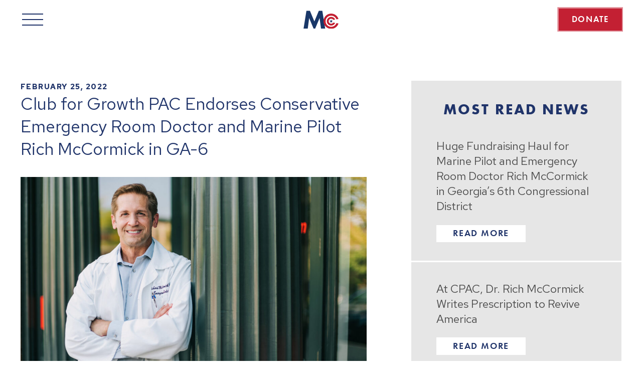

--- FILE ---
content_type: text/html; charset=UTF-8
request_url: https://www.richmccormick.us/club-for-growth-pac-endorses-conservative-emergency-room-doctor-and-marine-pilot-rich-mccormick-in-ga-6/
body_size: 5766
content:

<!DOCTYPE html>
<html lang="en-US">
<head>

	<meta charset="UTF-8" />
	<meta http-equiv="X-UA-Compatible" content="IE=edge,chrome=1">
    <meta name="viewport" content="width=device-width, initial-scale=1">

    <title>Club for Growth PAC Endorses Conservative Emergency Room Doctor and Marine Pilot Rich McCormick in GA-6 | Dr. Rich McCormick for Congress</title>

    <link rel="profile" href="https://gmpg.org/xfn/11" />
    <link rel="stylesheet" type="text/css" media="all" href="https://www.richmccormick.us/wp-content/themes/customwp/style.css" />
    
    <link rel='dns-prefetch' href='//ajax.googleapis.com' />
<link rel='dns-prefetch' href='//unpkg.com' />
<link rel='dns-prefetch' href='//s.w.org' />
<link rel="alternate" type="application/rss+xml" title="Dr. Rich McCormick for Congress &raquo; Feed" href="https://www.richmccormick.us/feed/" />
<link rel="alternate" type="application/rss+xml" title="Dr. Rich McCormick for Congress &raquo; Comments Feed" href="https://www.richmccormick.us/comments/feed/" />
<link rel="alternate" type="application/rss+xml" title="Dr. Rich McCormick for Congress &raquo; Club for Growth PAC Endorses Conservative Emergency Room Doctor and Marine Pilot Rich McCormick in GA-6 Comments Feed" href="https://www.richmccormick.us/club-for-growth-pac-endorses-conservative-emergency-room-doctor-and-marine-pilot-rich-mccormick-in-ga-6/feed/" />
		<script type="text/javascript">
			window._wpemojiSettings = {"baseUrl":"https:\/\/s.w.org\/images\/core\/emoji\/13.0.0\/72x72\/","ext":".png","svgUrl":"https:\/\/s.w.org\/images\/core\/emoji\/13.0.0\/svg\/","svgExt":".svg","source":{"concatemoji":"https:\/\/www.richmccormick.us\/wp-includes\/js\/wp-emoji-release.min.js?ver=5.5.17"}};
			!function(e,a,t){var n,r,o,i=a.createElement("canvas"),p=i.getContext&&i.getContext("2d");function s(e,t){var a=String.fromCharCode;p.clearRect(0,0,i.width,i.height),p.fillText(a.apply(this,e),0,0);e=i.toDataURL();return p.clearRect(0,0,i.width,i.height),p.fillText(a.apply(this,t),0,0),e===i.toDataURL()}function c(e){var t=a.createElement("script");t.src=e,t.defer=t.type="text/javascript",a.getElementsByTagName("head")[0].appendChild(t)}for(o=Array("flag","emoji"),t.supports={everything:!0,everythingExceptFlag:!0},r=0;r<o.length;r++)t.supports[o[r]]=function(e){if(!p||!p.fillText)return!1;switch(p.textBaseline="top",p.font="600 32px Arial",e){case"flag":return s([127987,65039,8205,9895,65039],[127987,65039,8203,9895,65039])?!1:!s([55356,56826,55356,56819],[55356,56826,8203,55356,56819])&&!s([55356,57332,56128,56423,56128,56418,56128,56421,56128,56430,56128,56423,56128,56447],[55356,57332,8203,56128,56423,8203,56128,56418,8203,56128,56421,8203,56128,56430,8203,56128,56423,8203,56128,56447]);case"emoji":return!s([55357,56424,8205,55356,57212],[55357,56424,8203,55356,57212])}return!1}(o[r]),t.supports.everything=t.supports.everything&&t.supports[o[r]],"flag"!==o[r]&&(t.supports.everythingExceptFlag=t.supports.everythingExceptFlag&&t.supports[o[r]]);t.supports.everythingExceptFlag=t.supports.everythingExceptFlag&&!t.supports.flag,t.DOMReady=!1,t.readyCallback=function(){t.DOMReady=!0},t.supports.everything||(n=function(){t.readyCallback()},a.addEventListener?(a.addEventListener("DOMContentLoaded",n,!1),e.addEventListener("load",n,!1)):(e.attachEvent("onload",n),a.attachEvent("onreadystatechange",function(){"complete"===a.readyState&&t.readyCallback()})),(n=t.source||{}).concatemoji?c(n.concatemoji):n.wpemoji&&n.twemoji&&(c(n.twemoji),c(n.wpemoji)))}(window,document,window._wpemojiSettings);
		</script>
		<style type="text/css">
img.wp-smiley,
img.emoji {
	display: inline !important;
	border: none !important;
	box-shadow: none !important;
	height: 1em !important;
	width: 1em !important;
	margin: 0 .07em !important;
	vertical-align: -0.1em !important;
	background: none !important;
	padding: 0 !important;
}
</style>
	<link rel='stylesheet' id='wp-block-library-css'  href='https://www.richmccormick.us/wp-includes/css/dist/block-library/style.min.css?ver=5.5.17' type='text/css' media='all' />
<link rel='stylesheet' id='wp-block-library-theme-css'  href='https://www.richmccormick.us/wp-includes/css/dist/block-library/theme.min.css?ver=5.5.17' type='text/css' media='all' />
<script type='text/javascript' src='//ajax.googleapis.com/ajax/libs/jquery/1/jquery.min.js?ver=1.3.2' id='jquery-js'></script>
<script type='text/javascript' src='https://www.richmccormick.us/wp-content/plugins/itro-popup/scripts/itro-scripts.js?ver=5.5.17' id='itro-scripts-js'></script>
<link rel="https://api.w.org/" href="https://www.richmccormick.us/wp-json/" /><link rel="alternate" type="application/json" href="https://www.richmccormick.us/wp-json/wp/v2/posts/967" /><link rel="EditURI" type="application/rsd+xml" title="RSD" href="https://www.richmccormick.us/xmlrpc.php?rsd" />
<link rel="wlwmanifest" type="application/wlwmanifest+xml" href="https://www.richmccormick.us/wp-includes/wlwmanifest.xml" /> 
<link rel='prev' title='Conservative Congressman and Super Bowl Champion Burgess Owens Endorses Rich McCormick for Congress' href='https://www.richmccormick.us/conservative-congressman-and-super-bowl-champion-burgess-owens-endorses-rich-mccormick-for-congress/' />
<link rel='next' title='Green Beret and Conservative Businessman Congressman Michael Waltz Endorses Rich McCormick for Congress' href='https://www.richmccormick.us/green-beret-and-conservative-businessman-congressman-michael-waltz-endorses-rich-mccormick-for-congress/' />
<meta name="generator" content="WordPress 5.5.17" />
<link rel="canonical" href="https://www.richmccormick.us/club-for-growth-pac-endorses-conservative-emergency-room-doctor-and-marine-pilot-rich-mccormick-in-ga-6/" />
<link rel='shortlink' href='https://www.richmccormick.us/?p=967' />
<link rel="alternate" type="application/json+oembed" href="https://www.richmccormick.us/wp-json/oembed/1.0/embed?url=https%3A%2F%2Fwww.richmccormick.us%2Fclub-for-growth-pac-endorses-conservative-emergency-room-doctor-and-marine-pilot-rich-mccormick-in-ga-6%2F" />
<link rel="alternate" type="text/xml+oembed" href="https://www.richmccormick.us/wp-json/oembed/1.0/embed?url=https%3A%2F%2Fwww.richmccormick.us%2Fclub-for-growth-pac-endorses-conservative-emergency-room-doctor-and-marine-pilot-rich-mccormick-in-ga-6%2F&#038;format=xml" />
<meta property="og:title" content="McCormick Announces Bid for Georgia’s Sixth District" /><meta property="og:site_name" content="Dr. Rich McCormick for Congress" /><meta property="og:url" content="https://www.richmccormick.us:443/club-for-growth-pac-endorses-conservative-emergency-room-doctor-and-marine-pilot-rich-mccormick-in-ga-6/" /><meta property="og:description" content="Dr. McCormick is Ready to Serve" /><meta property="og:type" content="website" /><meta property="og:image" content="https://www.richmccormick.us/wp-content/uploads/2021/04/MCCORMICK-RAW083-copy-1-edited-1200x630.jpg" /><meta name="twitter:card" content="summary_large_image"><link rel="icon" href="https://www.richmccormick.us/wp-content/uploads/2020/09/cropped-mc-favicon-32x32.png" sizes="32x32" />
<link rel="icon" href="https://www.richmccormick.us/wp-content/uploads/2020/09/cropped-mc-favicon-192x192.png" sizes="192x192" />
<link rel="apple-touch-icon" href="https://www.richmccormick.us/wp-content/uploads/2020/09/cropped-mc-favicon-180x180.png" />
<meta name="msapplication-TileImage" content="https://www.richmccormick.us/wp-content/uploads/2020/09/cropped-mc-favicon-270x270.png" />
    
</head>

<body data-rsssl=1 class="post-template-default single single-post postid-967 single-format-standard">
<!-- Google Tag Manager (noscript) -->
<noscript><iframe src="https://www.googletagmanager.com/ns.html?id=GTM-MFCXXD4J"
height="0" width="0" style="display:none;visibility:hidden"></iframe></noscript>
<!-- End Google Tag Manager (noscript) -->	

 <!--Header Color Toggle Classes: lightBG, darkBG -->
<header id="header" class="section "> 
	<div class="colorOverlay"></div>
    
    <div class="sectionInner">
    	<div class="header-menu">
        	<a href="#" class="menuToggle">
            	<div class="bar"></div>
                <div class="bar"></div>
                <div class="bar"></div>
            </a>
        </div>
        
        <div class="header-logo">
        	<a href="https://www.richmccormick.us" class="logo" style="background-image:url(https://www.richmccormick.us/wp-content/uploads/2020/09/logo-header.png)"></a>
        </div>
        
        <div class="header-donate">
        	<a href="https://give.secure.donateright.com/mccormick/give" class="donateBtn animate--secondaryPulse" target="_blank">DONATE</a>
        </div>
     </div> <!--END SECTIONINNER -->
     
     <nav id="nav">
     	<div class="menu">
        	<ul>
            	<ul><li id="menu-item-73" class="menu-item menu-item-type-post_type menu-item-object-page menu-item-73"><a href="https://www.richmccormick.us/about/">About</a></li>
<li id="menu-item-69" class="menu-item menu-item-type-post_type menu-item-object-page menu-item-69"><a href="https://www.richmccormick.us/priorities/">Priorities</a></li>
<li id="menu-item-890" class="menu-item menu-item-type-post_type menu-item-object-page current_page_parent menu-item-890"><a href="https://www.richmccormick.us/news/">News</a></li>
<li id="menu-item-71" class="menu-item menu-item-type-post_type menu-item-object-page menu-item-71"><a href="https://www.richmccormick.us/volunteer/">Volunteer</a></li>
<li id="menu-item-406" class="menu-item menu-item-type-custom menu-item-object-custom menu-item-406"><a href="https://friends-of-mccormick.revv.co/storefront/">Gear</a></li>
<li id="menu-item-694" class="menu-item menu-item-type-post_type menu-item-object-page menu-item-694"><a href="https://www.richmccormick.us/press/">Press</a></li>
</ul>            </ul>
            <div class="social">
            	<a href="https://www.facebook.com/RichforGA/"><i class="fab fa-facebook-square"></i></a>                <a href="https://twitter.com/richforga"><i class="fab fa-twitter"></i></a>               	                                            </div>
        </div>
     </nav>
</header> <!-- END SECTION -->

		    
	                    
 

	

<main>
	<section id="contentColumns" class="section">
        <div class="sectionInner">
        	<!-- Main Content Column -->
            <div class="mainCol">
            	<article class="postDetail">
                	<time>February 25, 2022</time>
                    <h2>Club for Growth PAC Endorses Conservative Emergency Room Doctor and Marine Pilot Rich McCormick in GA-6</h2>
                    <div class="featuredImage"><img src="https://www.richmccormick.us/wp-content/uploads/2021/04/MCCORMICK-RAW083-copy-1-edited-1024x576.jpg"></div>
                    
                    <div class="blockContent"><!-- Start Block Content -->
                    	
<div class="wp-block-group"><div class="wp-block-group__inner-container">
<h4 class="has-text-align-center"><strong><em>Club for Growth PAC joins growing list of conservative lawmakers and organizations backing McCormick for Congress</em></strong></h4>



<p><strong>SUWANEE, Ga</strong> &#8211; The Club for Growth PAC endorsed former Marine helicopter pilot and Emergency Room Doctor, Dr. Rich McCormick, in Georgia’s 6<sup>th</sup> District.</p>



<p>“Dr. Rich McCormick is an across-the-board conservative who will help restore economic opportunity in America that has been threatened by Joe Biden and the Democrats in Washington,” said Club for Growth PAC President David McIntosh. “We are thrilled to endorse his candidacy and know that he will be a strong voice in Congress for free markets, constitutionally limited government, and individual liberty.”</p>



<p>“The Club for Growth PAC is on the frontlines of the fight against Joe Biden and Nancy Pelosi’s radical agenda that’s undermining economic growth and prosperity in every corner of our country,” said McCormick. “I am honored to earn this coveted endorsement and pledge to be a trusted ally in Congress who will work around the clock to fix the economy, secure our elections, lockdown the border, and Revive Freedom for the America people.”</p>



<p>In the latest poll, McCormick has a <a href="https://richmccormick.us20.list-manage.com/track/click?u=27c796690d21c4c141826e3ab&amp;id=02f40f64b3&amp;e=077d6351ba">22-point lead</a> in the race to represent Georgia’s 6th District in Congress.&nbsp; Dr. McCormick is also the <a href="https://richmccormick.us20.list-manage.com/track/click?u=27c796690d21c4c141826e3ab&amp;id=a9a8746ea3&amp;e=077d6351ba">fundraising leader</a> with $1.1 million Cash on Hand. He is proudly endorsed by Frontline Patriots PAC, SEAL PAC, and numerous members of Congress including President Trump’s doctor, Congressman Ronny Jackson, and Congressman Burgess Owens.</p>
</div></div>



<p></p>



<p></p>



<div class="wp-block-columns">
<div class="wp-block-column"></div>



<div class="wp-block-column"></div>
</div>
                    </div><!-- End Block Content -->
                </article>
                <div class="postPager">
                						
                                        				
					                        <a href="https://www.richmccormick.us/green-beret-and-conservative-businessman-congressman-michael-waltz-endorses-rich-mccormick-for-congress/" class="btn btn--larrow btn--pager">Prev</a>
                                        <a href="https://www.richmccormick.us/news/" class="btn btn--pager">All News</a>
                                            <a href="https://www.richmccormick.us/conservative-congressman-and-super-bowl-champion-burgess-owens-endorses-rich-mccormick-for-congress/" class="btn btn--rarrow btn--pager">Next</a>
                     
                </div>
            </div>
            
            <!-- Side Content Column -->
            <div class="sideCol">
            	<div class="postSidebar">
                	<h3>Most Read News</h3>                    													<article class="post" style="order:2">
                                <a href="https://www.richmccormick.us/marine-pilot-and-emergency-room-doctor-rich-mccormick-reports-huge-fundraising-haul-in-georgias-6th-congressional-district/"><h4>Huge Fundraising Haul for Marine Pilot and Emergency Room Doctor Rich McCormick in Georgia&#8217;s 6th Congressional District</h4></a>
                                <a href="https://www.richmccormick.us/marine-pilot-and-emergency-room-doctor-rich-mccormick-reports-huge-fundraising-haul-in-georgias-6th-congressional-district/" class="btn btn--white">Read More</a>
                            </article>
													<article class="post" style="order:4">
                                <a href="https://www.richmccormick.us/at-cpac-dr-rich-mccormick-writes-prescription-to-revive-america/"><h4>At CPAC, Dr. Rich McCormick Writes Prescription to Revive America</h4></a>
                                <a href="https://www.richmccormick.us/at-cpac-dr-rich-mccormick-writes-prescription-to-revive-america/" class="btn btn--white">Read More</a>
                            </article>
																	                                            <article class="post post--action">
                             <h2>Revive Freedom with a donation</h2>
                             <a href="https://secure.anedot.com/friends-of-mccormick/donate-now?utm_medium=website&utm_source=srg&utm_campaign=homepage" class="btn btn--secondary btn--rarrow animate--secondaryPulse">Donate Online</a>
                        </article>
                                    </div>
            </div>
        </div> <!--END SECTIONINNER -->
    </section> <!-- END SECTION -->
</main>



<footer id="footer" class="section">
	<div class="sectionInner">
    	<a href="#" class="footer-logo"><img src="https://www.richmccormick.us/wp-content/uploads/2020/09/logo-footer.png"></a>
        <nav class="footer-menu">
        	<ul>
            	<ul><li class="menu-item menu-item-type-post_type menu-item-object-page menu-item-73"><a href="https://www.richmccormick.us/about/">About</a></li>
<li class="menu-item menu-item-type-post_type menu-item-object-page menu-item-69"><a href="https://www.richmccormick.us/priorities/">Priorities</a></li>
<li class="menu-item menu-item-type-post_type menu-item-object-page current_page_parent menu-item-890"><a href="https://www.richmccormick.us/news/">News</a></li>
<li class="menu-item menu-item-type-post_type menu-item-object-page menu-item-71"><a href="https://www.richmccormick.us/volunteer/">Volunteer</a></li>
<li class="menu-item menu-item-type-custom menu-item-object-custom menu-item-406"><a href="https://friends-of-mccormick.revv.co/storefront/">Gear</a></li>
<li class="menu-item menu-item-type-post_type menu-item-object-page menu-item-694"><a href="https://www.richmccormick.us/press/">Press</a></li>
</ul>            </ul>
        </nav>
        <div class="footer-social">
        	<a href="https://www.facebook.com/RichforGA/"><i class="fab fa-facebook-square"></i></a>			<a href="https://twitter.com/richforga"><i class="fab fa-twitter"></i></a>                                            </div>
        <div class="footer-paidfor">Paid for by Friends of McCormick</div>
        <div class="footer-contact">To contribute by mail, please send a personal check made payable to “Friends of McCormick” to: P.O. Box 3043 Cumming, GA 30040<br>FEC #: C00706747<br>Contact #: 470-839-5387<br><a href="/cdn-cgi/l/email-protection" class="__cf_email__" data-cfemail="e092898388a0928983888d83838f928d89838bce9593">[email&#160;protected]</a></div>
        <div class="footer-disclaimer">By providing your cell phone or mobile number, you are consenting to receive calls and texts. <br> The use of Rich’s military rank, job titles, and photographs in uniform does not imply endorsement by the Marine Corps, U.S. Navy, or the Department of Defense.</div>
    </div> <!--END SECTIONINNER -->
</footer> <!-- END SECTION -->

<!-- Google Tag Manager -->
<script data-cfasync="false" src="/cdn-cgi/scripts/5c5dd728/cloudflare-static/email-decode.min.js"></script><script>(function(w,d,s,l,i){w[l]=w[l]||[];w[l].push({'gtm.start':
new Date().getTime(),event:'gtm.js'});var f=d.getElementsByTagName(s)[0],
j=d.createElement(s),dl=l!='dataLayer'?'&l='+l:'';j.async=true;j.src=
'https://www.googletagmanager.com/gtm.js?id='+i+dl;f.parentNode.insertBefore(j,f);
})(window,document,'script','dataLayer','GTM-MFCXXD4J');</script>
<!-- End Google Tag Manager --><!-- Facebook Pixel Code -->
<script>
!function(f,b,e,v,n,t,s){if(f.fbq)return;n=f.fbq=function(){n.callMethod?
n.callMethod.apply(n,arguments):n.queue.push(arguments)};if(!f._fbq)f._fbq=n;
n.push=n;n.loaded=!0;n.version='2.0';n.queue=[];t=b.createElement(e);t.async=!0;
t.src=v;s=b.getElementsByTagName(e)[0];s.parentNode.insertBefore(t,s)}(window,
document,'script','https://connect.facebook.net/en_US/fbevents.js');
fbq('init', '607708382659863'); // Insert your pixel ID here.
fbq('track', 'PageView');
</script>
<noscript><img height="1" width="1" style="display:none"src="https://www.facebook.com/tr?id=607708382659863&ev=PageView&noscript=1"/></noscript>
<!-- DO NOT MODIFY -->
<!-- End Facebook Pixel Code --><script type='text/javascript' src='https://www.richmccormick.us/wp-content/plugins/fitvids-for-wordpress/jquery.fitvids.js?ver=1.1' id='fitvids-js'></script>
<script type='text/javascript' src='https://www.richmccormick.us/wp-content/themes/customwp/js/main-min.js?ver=5.5.17' id='srg_main-js'></script>
<script type='text/javascript' src='https://unpkg.com/sweetalert/dist/sweetalert.min.js?ver=5.5.17' id='srg_main_SW-js'></script>
<script type='text/javascript' src='https://www.richmccormick.us/wp-includes/js/wp-embed.min.js?ver=5.5.17' id='wp-embed-js'></script>
		<script type="text/javascript">
		jQuery(document).ready(function () {
			jQuery('body').fitVids({customSelector: "iframe[src^='https://player.vimeo.com/']"});
		});
		</script></body>
</html>

--- FILE ---
content_type: text/css
request_url: https://www.richmccormick.us/wp-content/themes/customwp/style.css
body_size: 11611
content:
@import url(css/fontawesomepro.css);@import url("https://fonts.googleapis.com/css2?family=Red+Hat+Text:wght@400;500;700&display=swap");@import url("https://use.typekit.net/nmp4mqa.css");@import url(css/plugins/aos.css);@import url(css/plugins/swiper.css);*{margin:0;padding:0}html{font-size:62.5%}body{background:#fff;height:100%}a,a img{outline:none;border:none;color:inherit;text-decoration:none}.field,.submit,.btn,.wp-block-button__link,.section,.section .sectionInner,#homeBanner .sectionInner .homeSignup .homeField,#homeBanner .sectionInner .homeSignup .homeSubmit,#homeBanner .scrollHeadline,#homeDonate .sectionInner,#banner .sectionInner,.postSidebar .post,.postSidebar .post--priority h3,.carousel,.carousel--about .swiper-slide:before,.carousel--about .swiper-slide .title,.carousel--priorities .swiper-slide:before,.carousel--priorities .swiper-slide .title,.carousel--news .swiper-slide .textCol,.carousel--news .swiper-slide .imgCol:before,.carousel--coalitions .swiper-slide:before,.carousel--coalitions .swiper-slide .title,.blockContent figure.wp-block-image,.editor-styles-wrapper .wp-block figure.wp-block-image,.blockContent .wp-block-group,.editor-styles-wrapper .wp-block .wp-block-group,.blockContent .wp-block-group .wp-block-group__inner-container,.editor-styles-wrapper .wp-block .wp-block-group .wp-block-group__inner-container,.blockContent .customBlock,.editor-styles-wrapper .wp-block .customBlock,.blockContent .customBlock--banner .customBlockInner,.editor-styles-wrapper .wp-block .customBlock--banner .customBlockInner,.blockContent .customBlock--subbanner .customBlockInner,.editor-styles-wrapper .wp-block .customBlock--subbanner .customBlockInner,.blockContent .customBlock--2ColHalfImage .contentCol,.editor-styles-wrapper .wp-block .customBlock--2ColHalfImage .contentCol,.blockContent .customBlock--3Col3ImageSlider .swiper-slide,.editor-styles-wrapper .wp-block .customBlock--3Col3ImageSlider .swiper-slide,#header .header-donate .donateBtn,#header #nav{box-sizing:border-box}body{-moz-osx-font-smoothing:grayscale;-webkit-font-smoothing:antialiased}body{font-size:calc(15px + 2 * ((100vw - 320px) / 1120));font-family:"Red Hat Text",sans-serif;font-weight:400;line-height:1.4;color:#4c4c4c}@media only screen and (min-width: 1440px){body{font-size:calc(17px)}}@media only screen and (max-width: 320px){body{font-size:calc(15px)}}a:hover,a:active{text-decoration:none}a:hover{-webkit-transition:.2s;transition:.2s}p{margin-bottom:1.5em}p:last-child{margin-bottom:0}h1{font-size:calc(32px + 16 * ((100vw - 320px) / 1120));line-height:1.125;margin:0 0 0em;font-family:futura-pt-bold,sans-serif;font-weight:700;color:#20346a;text-transform:uppercase;letter-spacing:.1em}@media only screen and (min-width: 1440px){h1{font-size:calc(48px)}}@media only screen and (max-width: 320px){h1{font-size:calc(32px)}}h2{font-size:calc(22px + 14 * ((100vw - 320px) / 1120));line-height:1.33;margin:0 0 1em;font-family:"Red Hat Text",sans-serif;font-weight:400;color:#20346a}@media only screen and (min-width: 1440px){h2{font-size:calc(36px)}}@media only screen and (max-width: 320px){h2{font-size:calc(22px)}}h3{font-size:calc(20px + 10 * ((100vw - 320px) / 1120));line-height:1.4;margin:0 0 0em;font-family:futura-pt-bold,sans-serif;font-weight:700;color:#20346a;text-transform:uppercase;letter-spacing:.1em}@media only screen and (min-width: 1440px){h3{font-size:calc(30px)}}@media only screen and (max-width: 320px){h3{font-size:calc(20px)}}h4{font-size:calc(16px + 8 * ((100vw - 320px) / 1120));line-height:1.33;margin:0 0 1em;font-family:"Red Hat Text",sans-serif;font-weight:400;color:#20346a}@media only screen and (min-width: 1440px){h4{font-size:calc(24px)}}@media only screen and (max-width: 320px){h4{font-size:calc(16px)}}h1 strong,h2 strong,h3 strong,h4 strong,h5 strong,h6 strong{font-weight:700}h1.lineTitle,h2.lineTitle,h3.lineTitle,h4.lineTitle,h5.lineTitle,h6.lineTitle{position:relative;padding-bottom:1em;margin-bottom:1em}h1.lineTitle:after,h2.lineTitle:after,h3.lineTitle:after,h4.lineTitle:after,h5.lineTitle:after,h6.lineTitle:after{content:'';position:absolute;bottom:0;left:50%;width:12em;height:3px;background:#20346a;-webkit-transform:translateX(-50%);transform:translateX(-50%)}.homeSectionTitle{font-family:futura-pt-bold,sans-serif;font-size:calc(48px + 72 * ((100vw - 320px) / 1120));text-transform:uppercase;letter-spacing:.1em;line-height:.7}@media only screen and (min-width: 1440px){.homeSectionTitle{font-size:calc(120px)}}@media only screen and (max-width: 320px){.homeSectionTitle{font-size:calc(48px)}}.homeSectionTitle.small{font-size:calc(29px + 29 * ((100vw - 320px) / 1120));line-height:.9}@media only screen and (min-width: 1440px){.homeSectionTitle.small{font-size:calc(58px)}}@media only screen and (max-width: 320px){.homeSectionTitle.small{font-size:calc(29px)}}.parsley-error{color:#f00 !important;border-color:#F00 !important;text-decoration:blink}.parsley-errors-list{display:none !important}::-webkit-input-placeholder{color:inherit;opacity:0.8}:-moz-placeholder{color:inherit;opacity:0.8}::-moz-placeholder{color:inherit;opacity:0.8}:-ms-input-placeholder{color:inherit;opacity:0.8}input[type="text"],input[type="submit"],input[type="button"],input[type="email"],textarea,button{-webkit-appearance:none;border-radius:0}.field{font-size:calc(15px + 3 * ((100vw - 320px) / 1120));width:100%;height:3.33em;margin:0 0 1.5em 0;padding:calc(.5em - 1px) 0.75em;border:1px solid #fff;background:#fff;font-family:"Red Hat Text",sans-serif;color:#20346a;font-weight:500}@media only screen and (min-width: 1440px){.field{font-size:calc(18px)}}@media only screen and (max-width: 320px){.field{font-size:calc(15px)}}textarea.field{height:9em}label{font-size:calc(13px + 2 * ((100vw - 320px) / 1120));margin-bottom:2em;font-family:"Red Hat Text",sans-serif;color:#fff;line-height:1;text-transform:uppercase;font-weight:500;display:block}@media only screen and (min-width: 1440px){label{font-size:calc(15px)}}@media only screen and (max-width: 320px){label{font-size:calc(13px)}}label .field{margin:.25em 0 0 0}.fieldSet{display:-webkit-box;display:-webkit-flex;display:-ms-flexbox;display:flex;-webkit-box-pack:justify;-webkit-justify-content:space-between;-ms-flex-pack:justify;justify-content:space-between;-webkit-box-align:start;-webkit-align-items:flex-start;-ms-flex-align:start;align-items:flex-start;-webkit-flex-wrap:wrap;-ms-flex-wrap:wrap;flex-wrap:wrap;margin:0 -8px}.fieldSet>label,.fieldSet>.field{width:100%;margin-left:8px;margin-right:8px}.fieldSet>label.half,.fieldSet>.field.half{width:calc(50% - 17px)}.fieldSet>label.twoThird,.fieldSet>.field.twoThird{width:calc(66.66% - 17px)}.fieldSet>label.oneThird,.fieldSet>.field.oneThird{width:calc(33.33% - 17px)}.fieldSet>label.quarter,.fieldSet>.field.quarter{width:calc(25% - 17px)}.fieldSet>label.med,.fieldSet>.field.med{width:calc(37.5% - 17px)}.fieldSet>label.small,.fieldSet>.field.small{width:calc(20% - 17px)}.fieldSet .fieldCol{width:46%;margin:0 8px;-webkit-box-flex:1;-webkit-flex:1 1 auto;-ms-flex:1 1 auto;flex:1 1 auto;min-width:247px;display:-webkit-box;display:-webkit-flex;display:-ms-flexbox;display:flex;-webkit-box-pack:justify;-webkit-justify-content:space-between;-ms-flex-pack:justify;justify-content:space-between;-webkit-flex-wrap:wrap;-ms-flex-wrap:wrap;flex-wrap:wrap;-webkit-align-content:space-between;-ms-flex-line-pack:justify;align-content:space-between}.fieldSet .fieldCol>label,.fieldSet .fieldCol>.field{width:100%;margin-left:0;margin-right:0}.fieldSet .fieldCol>label.half,.fieldSet .fieldCol>.field.half{width:48%}.fieldSet .fieldCol>label.med,.fieldSet .fieldCol>.field.med{width:58%}.fieldSet .fieldCol>label.small,.fieldSet .fieldCol>.field.small{width:38%}.submit{font-size:calc(20px + 4 * ((100vw - 320px) / 1120));width:auto;height:2.5em;margin:1.5em 0 0 0;padding:.5em 1em;border:none;font-family:futura-pt,sans-serif;font-weight:600;color:#fff;text-align:center;text-transform:uppercase;background:#c32033;cursor:pointer;letter-spacing:.1em}@media only screen and (min-width: 1440px){.submit{font-size:calc(24px)}}@media only screen and (max-width: 320px){.submit{font-size:calc(20px)}}.submit:hover{background:rgba(195,32,51,0.8)}.btn,.wp-block-button__link{display:-webkit-inline-box;display:-webkit-inline-flex;display:-ms-inline-flexbox;display:inline-flex;width:auto;font-size:calc(15px + 3 * ((100vw - 320px) / 1120));padding-top:calc(8px + 1 * ((100vw - 320px) / 1120));padding-right:calc(18px + 18 * ((100vw - 320px) / 1120));padding-bottom:calc(8px + 1 * ((100vw - 320px) / 1120));padding-left:calc(18px + 18 * ((100vw - 320px) / 1120));margin:0 0 1.5em 0;line-height:1;border:none;border-radius:0;font-family:futura-pt,sans-serif;letter-spacing:.1em;color:#fff;font-weight:600;text-align:center;-webkit-box-pack:center;-webkit-justify-content:center;-ms-flex-pack:center;justify-content:center;text-transform:uppercase;text-decoration:none;cursor:pointer;background:#20346a;-webkit-box-align:center;-webkit-align-items:center;-ms-flex-align:center;align-items:center}@media only screen and (min-width: 1440px){.btn,.wp-block-button__link{font-size:calc(18px)}}@media only screen and (max-width: 320px){.btn,.wp-block-button__link{font-size:calc(15px)}}@media only screen and (min-width: 1440px){.btn,.wp-block-button__link{padding-top:calc(9px)}}@media only screen and (max-width: 320px){.btn,.wp-block-button__link{padding-top:calc(8px)}}@media only screen and (min-width: 1440px){.btn,.wp-block-button__link{padding-right:calc(36px)}}@media only screen and (max-width: 320px){.btn,.wp-block-button__link{padding-right:calc(18px)}}@media only screen and (min-width: 1440px){.btn,.wp-block-button__link{padding-bottom:calc(9px)}}@media only screen and (max-width: 320px){.btn,.wp-block-button__link{padding-bottom:calc(8px)}}@media only screen and (min-width: 1440px){.btn,.wp-block-button__link{padding-left:calc(36px)}}@media only screen and (max-width: 320px){.btn,.wp-block-button__link{padding-left:calc(18px)}}.btn:hover,.wp-block-button__link:hover{background:rgba(32,52,106,0.8);text-decoration:none}.btn--big,.wp-block-button__link--big{font-size:calc(16px + 4 * ((100vw - 320px) / 1120))}@media only screen and (min-width: 1440px){.btn--big,.wp-block-button__link--big{font-size:calc(20px)}}@media only screen and (max-width: 320px){.btn--big,.wp-block-button__link--big{font-size:calc(16px)}}.btn--small,.wp-block-button__link--small{font-size:calc(12px + 4 * ((100vw - 320px) / 1120))}@media only screen and (min-width: 1440px){.btn--small,.wp-block-button__link--small{font-size:calc(16px)}}@media only screen and (max-width: 320px){.btn--small,.wp-block-button__link--small{font-size:calc(12px)}}.btn--primary,.wp-block-button__link--primary{color:#fff;border-color:#fff;background:#20346a}.btn--primary:hover,.wp-block-button__link--primary:hover{background:rgba(32,52,106,0.8)}.btn--secondary,.wp-block-button__link--secondary{color:#fff;border-color:#c32033;background:#c32033}.btn--secondary:hover,.wp-block-button__link--secondary:hover{background:rgba(195,32,51,0.8)}.btn--neutral,.wp-block-button__link--neutral{color:#fff;border-color:#fff;background:#e6e6e6}.btn--neutral:hover,.wp-block-button__link--neutral:hover{background:rgba(230,230,230,0.8)}.btn--white,.wp-block-button__link--white{color:#20346a;border-color:#fff;background:#fff}.btn--white:hover,.wp-block-button__link--white:hover{background:rgba(255,255,255,0.8)}.btn--pager,.wp-block-button__link--pager{border:2px solid #20346a;color:#20346a;background:#fff;padding-top:calc(16px + 2 * ((100vw - 320px) / 1120));padding-right:calc(9px + 27 * ((100vw - 320px) / 1120));padding-bottom:calc(16px + 2 * ((100vw - 320px) / 1120));padding-left:calc(9px + 27 * ((100vw - 320px) / 1120))}@media only screen and (min-width: 1440px){.btn--pager,.wp-block-button__link--pager{padding-top:calc(18px)}}@media only screen and (max-width: 320px){.btn--pager,.wp-block-button__link--pager{padding-top:calc(16px)}}@media only screen and (min-width: 1440px){.btn--pager,.wp-block-button__link--pager{padding-right:calc(36px)}}@media only screen and (max-width: 320px){.btn--pager,.wp-block-button__link--pager{padding-right:calc(9px)}}@media only screen and (min-width: 1440px){.btn--pager,.wp-block-button__link--pager{padding-bottom:calc(18px)}}@media only screen and (max-width: 320px){.btn--pager,.wp-block-button__link--pager{padding-bottom:calc(16px)}}@media only screen and (min-width: 1440px){.btn--pager,.wp-block-button__link--pager{padding-left:calc(36px)}}@media only screen and (max-width: 320px){.btn--pager,.wp-block-button__link--pager{padding-left:calc(9px)}}.btn--pager:hover,.wp-block-button__link--pager:hover{color:rgba(32,52,106,0.66);border-color:rgba(32,52,106,0.66);background:#fff}.btn--splash,.wp-block-button__link--splash{color:#fff;border-color:#fff;background:#17254d}.btn--splash:hover,.wp-block-button__link--splash:hover{background:rgba(23,37,77,0.8);opacity:.8}.btn--fb:before,.wp-block-button__link--fb:before{content:'\f09a';margin:0 .5em 0 0;font-size:1em;font-family:'Font Awesome 5 Brands'}.btn--twt:before,.wp-block-button__link--twt:before{content:'\f099';margin:0 .5em 0 0;font-size:1em;font-family:'Font Awesome 5 Brands'}.btn--mail:before,.wp-block-button__link--mail:before{content:'\f0e0';margin:0 .5em 0 0;font-size:1em;font-family:'Font Awesome 5 Free'}.btn--larrow:before,.wp-block-button__link--larrow:before{content:'\f060';margin:0 .5em 0 0;font-size:1em;font-family:'Font Awesome 5 Pro';font-weight:400}.btn--rarrow:after,.wp-block-button__link--rarrow:after{content:'\f061';margin:0 0 0 .5em;font-size:1em;font-family:'Font Awesome 5 Pro';font-weight:400}.wp-block-button__link{background:#20346a;color:#fff}.animate--primaryPulse{-webkit-transform:scale(1);transform:scale(1);box-shadow:0 0 0 0 rgba(32,52,106,0);-webkit-animation:primaryPulse 6s infinite;animation:primaryPulse 6s infinite}@-webkit-keyframes primaryPulse{60%{-webkit-transform:scale(1);transform:scale(1)}65%{-webkit-transform:scale(0.97);transform:scale(0.97);box-shadow:0 0 0 0 rgba(32,52,106,0.7)}70%{-webkit-transform:scale(1);transform:scale(1)}90%{box-shadow:0 0 0 10px rgba(32,52,106,0)}100%{-webkit-transform:scale(1);transform:scale(1)}}@keyframes primaryPulse{60%{-webkit-transform:scale(1);transform:scale(1)}65%{-webkit-transform:scale(0.97);transform:scale(0.97);box-shadow:0 0 0 0 rgba(32,52,106,0.7)}70%{-webkit-transform:scale(1);transform:scale(1)}90%{box-shadow:0 0 0 10px rgba(32,52,106,0)}100%{-webkit-transform:scale(1);transform:scale(1)}}.animate--secondaryPulse{-webkit-transform:scale(1);transform:scale(1);box-shadow:0 0 0 0 rgba(195,32,51,0);-webkit-animation:secondaryPulse 6s infinite;animation:secondaryPulse 6s infinite}@-webkit-keyframes secondaryPulse{60%{-webkit-transform:scale(1);transform:scale(1)}65%{-webkit-transform:scale(0.97);transform:scale(0.97);box-shadow:0 0 0 0 rgba(195,32,51,0.7)}70%{-webkit-transform:scale(1);transform:scale(1)}90%{box-shadow:0 0 0 10px rgba(195,32,51,0)}100%{-webkit-transform:scale(1);transform:scale(1)}}@keyframes secondaryPulse{60%{-webkit-transform:scale(1);transform:scale(1)}65%{-webkit-transform:scale(0.97);transform:scale(0.97);box-shadow:0 0 0 0 rgba(195,32,51,0.7)}70%{-webkit-transform:scale(1);transform:scale(1)}90%{box-shadow:0 0 0 10px rgba(195,32,51,0)}100%{-webkit-transform:scale(1);transform:scale(1)}}.formattedContent ul,.formattedContent ol{margin:0 0 1.5em 1em}.formattedContent ul li,.formattedContent ol li{margin:0 0 .5em 0}.formattedContent ul li ul,.formattedContent ul li ol,.formattedContent ol li ul,.formattedContent ol li ol{margin:.5em 0 0 1em}.formattedContent a{color:#20346a;text-decoration:underline}.formattedContent img[class*='wp-image'],.formattedContent div[class*='wp-image']{width:auto;height:auto;max-width:100%;margin-bottom:2em}.formattedContent img[class*='wp-image'].aligncenter,.formattedContent div[class*='wp-image'].aligncenter{display:block;margin:0 auto 2em}.formattedContent img[class*='wp-image'].alignleft,.formattedContent div[class*='wp-image'].alignleft{float:left;margin:0 calc(3vw + 18px) 2em 0;max-width:calc(50% - 3vw - 18px)}.formattedContent img[class*='wp-image'].alignright,.formattedContent div[class*='wp-image'].alignright{float:right;margin:0 0 2em calc(3vw + 18px);max-width:calc(50% - 3vw - 18px)}main{display:block;width:100%}.section{width:100%;position:relative;padding-top:calc(0px + 0 * ((100vw - 320px) / 1120));padding-right:calc(15px + 30 * ((100vw - 320px) / 1120));padding-bottom:calc(0px + 0 * ((100vw - 320px) / 1120));padding-left:calc(15px + 30 * ((100vw - 320px) / 1120));overflow:hidden}@media only screen and (min-width: 1440px){.section{padding-top:calc(0px)}}@media only screen and (max-width: 320px){.section{padding-top:calc(0px)}}@media only screen and (min-width: 1440px){.section{padding-right:calc(45px)}}@media only screen and (max-width: 320px){.section{padding-right:calc(15px)}}@media only screen and (min-width: 1440px){.section{padding-bottom:calc(0px)}}@media only screen and (max-width: 320px){.section{padding-bottom:calc(0px)}}@media only screen and (min-width: 1440px){.section{padding-left:calc(45px)}}@media only screen and (max-width: 320px){.section{padding-left:calc(15px)}}.section .sectionInner{width:100%;max-width:1200px;margin:0 auto;position:relative;z-index:2}#homeBanner{background:#20346a center center no-repeat;background-size:cover;padding:0}#homeBanner:before{content:'';position:absolute;bottom:0;left:0;width:100%;height:40%;background:-webkit-linear-gradient(bottom, #20346a 0%, rgba(32,52,106,0) 100%);background:linear-gradient(0deg, #20346a 0%, rgba(32,52,106,0) 100%);z-index:1;opacity:.9}#homeBanner .sectionInner{padding-top:calc(90px + 10 * ((100vw - 320px) / 1120));padding-right:calc(15px + 30 * ((100vw - 320px) / 1120));padding-bottom:calc(40px + 20 * ((100vw - 320px) / 1120));padding-left:calc(15px + 30 * ((100vw - 320px) / 1120));max-width:1290px;min-height:100vh;display:-webkit-box;display:-webkit-flex;display:-ms-flexbox;display:flex;-webkit-box-pack:end;-webkit-justify-content:flex-end;-ms-flex-pack:end;justify-content:flex-end;-webkit-box-align:end;-webkit-align-items:flex-end;-ms-flex-align:end;align-items:flex-end;-webkit-align-content:flex-end;-ms-flex-line-pack:end;align-content:flex-end;position:relative;z-index:3}@media only screen and (min-width: 1440px){#homeBanner .sectionInner{padding-top:calc(100px)}}@media only screen and (max-width: 320px){#homeBanner .sectionInner{padding-top:calc(90px)}}@media only screen and (min-width: 1440px){#homeBanner .sectionInner{padding-right:calc(45px)}}@media only screen and (max-width: 320px){#homeBanner .sectionInner{padding-right:calc(15px)}}@media only screen and (min-width: 1440px){#homeBanner .sectionInner{padding-bottom:calc(60px)}}@media only screen and (max-width: 320px){#homeBanner .sectionInner{padding-bottom:calc(40px)}}@media only screen and (min-width: 1440px){#homeBanner .sectionInner{padding-left:calc(45px)}}@media only screen and (max-width: 320px){#homeBanner .sectionInner{padding-left:calc(15px)}}#homeBanner .sectionInner .homeSignup{width:270px;line-height:1}#homeBanner .sectionInner .homeSignup .homeField{font-size:calc(15px + 0 * ((100vw - 320px) / 1120));border:2px solid #fff;padding:0 .8em;margin:0 0 .8em 0;background:transparent;color:#fff;height:2.33em;width:100%}@media only screen and (min-width: 1440px){#homeBanner .sectionInner .homeSignup .homeField{font-size:calc(15px)}}@media only screen and (max-width: 320px){#homeBanner .sectionInner .homeSignup .homeField{font-size:calc(15px)}}#homeBanner .sectionInner .homeSignup .homeSubmit{font-size:calc(18px + 0 * ((100vw - 320px) / 1120));border:none;background:#fff;font-family:futura-pt,sans-serif;font-weight:600;letter-spacing:.1em;color:#c32033;text-transform:uppercase;text-align:center;width:100%;height:2em;cursor:pointer}@media only screen and (min-width: 1440px){#homeBanner .sectionInner .homeSignup .homeSubmit{font-size:calc(18px)}}@media only screen and (max-width: 320px){#homeBanner .sectionInner .homeSignup .homeSubmit{font-size:calc(18px)}}#homeBanner .scrollHeadline{padding-top:calc(0px + 0 * ((100vw - 320px) / 1120));padding-right:calc(15px + 30 * ((100vw - 320px) / 1120));padding-bottom:calc(0px + 0 * ((100vw - 320px) / 1120));padding-left:calc(15px + 30 * ((100vw - 320px) / 1120));color:#fff;position:absolute;left:50%;bottom:60px;z-index:1;width:100%;max-width:1290px;-webkit-transform:translateX(-50%);transform:translateX(-50%);-webkit-transition:color 200ms;transition:color 200ms}@media only screen and (min-width: 1440px){#homeBanner .scrollHeadline{padding-top:calc(0px)}}@media only screen and (max-width: 320px){#homeBanner .scrollHeadline{padding-top:calc(0px)}}@media only screen and (min-width: 1440px){#homeBanner .scrollHeadline{padding-right:calc(45px)}}@media only screen and (max-width: 320px){#homeBanner .scrollHeadline{padding-right:calc(15px)}}@media only screen and (min-width: 1440px){#homeBanner .scrollHeadline{padding-bottom:calc(0px)}}@media only screen and (max-width: 320px){#homeBanner .scrollHeadline{padding-bottom:calc(0px)}}@media only screen and (min-width: 1440px){#homeBanner .scrollHeadline{padding-left:calc(45px)}}@media only screen and (max-width: 320px){#homeBanner .scrollHeadline{padding-left:calc(15px)}}#homeBanner .scrollHeadline.neutral{color:#e6e6e6}#homeIntro .sectionInner{padding-top:calc(50px + 50 * ((100vw - 320px) / 1120));padding-right:calc(0px + 0 * ((100vw - 320px) / 1120));padding-bottom:calc(20px + 20 * ((100vw - 320px) / 1120));padding-left:calc(0px + 0 * ((100vw - 320px) / 1120));display:-webkit-box;display:-webkit-flex;display:-ms-flexbox;display:flex;-webkit-box-pack:end;-webkit-justify-content:flex-end;-ms-flex-pack:end;justify-content:flex-end}@media only screen and (min-width: 1440px){#homeIntro .sectionInner{padding-top:calc(100px)}}@media only screen and (max-width: 320px){#homeIntro .sectionInner{padding-top:calc(50px)}}@media only screen and (min-width: 1440px){#homeIntro .sectionInner{padding-right:calc(0px)}}@media only screen and (max-width: 320px){#homeIntro .sectionInner{padding-right:calc(0px)}}@media only screen and (min-width: 1440px){#homeIntro .sectionInner{padding-bottom:calc(40px)}}@media only screen and (max-width: 320px){#homeIntro .sectionInner{padding-bottom:calc(20px)}}@media only screen and (min-width: 1440px){#homeIntro .sectionInner{padding-left:calc(0px)}}@media only screen and (max-width: 320px){#homeIntro .sectionInner{padding-left:calc(0px)}}#homeIntro .sectionInner .content{width:50%;min-width:270px;color:#20346a;font-size:calc(18px + 6 * ((100vw - 320px) / 1120));line-height:1.5}@media only screen and (min-width: 1440px){#homeIntro .sectionInner .content{font-size:calc(24px)}}@media only screen and (max-width: 320px){#homeIntro .sectionInner .content{font-size:calc(18px)}}#homeAbout{padding-top:calc(65px + 95 * ((100vw - 320px) / 1120));padding-right:calc(0px + 0 * ((100vw - 320px) / 1120));padding-bottom:calc(25px + 75 * ((100vw - 320px) / 1120));padding-left:calc(0px + 0 * ((100vw - 320px) / 1120))}@media only screen and (min-width: 1440px){#homeAbout{padding-top:calc(160px)}}@media only screen and (max-width: 320px){#homeAbout{padding-top:calc(65px)}}@media only screen and (min-width: 1440px){#homeAbout{padding-right:calc(0px)}}@media only screen and (max-width: 320px){#homeAbout{padding-right:calc(0px)}}@media only screen and (min-width: 1440px){#homeAbout{padding-bottom:calc(100px)}}@media only screen and (max-width: 320px){#homeAbout{padding-bottom:calc(25px)}}@media only screen and (min-width: 1440px){#homeAbout{padding-left:calc(0px)}}@media only screen and (max-width: 320px){#homeAbout{padding-left:calc(0px)}}#homeAbout .sectionInner{padding-top:calc(0px + 0 * ((100vw - 320px) / 1120));padding-right:calc(15px + 30 * ((100vw - 320px) / 1120));padding-bottom:calc(0px + 0 * ((100vw - 320px) / 1120));padding-left:calc(15px + 30 * ((100vw - 320px) / 1120));max-width:1290px;position:relative}@media only screen and (min-width: 1440px){#homeAbout .sectionInner{padding-top:calc(0px)}}@media only screen and (max-width: 320px){#homeAbout .sectionInner{padding-top:calc(0px)}}@media only screen and (min-width: 1440px){#homeAbout .sectionInner{padding-right:calc(45px)}}@media only screen and (max-width: 320px){#homeAbout .sectionInner{padding-right:calc(15px)}}@media only screen and (min-width: 1440px){#homeAbout .sectionInner{padding-bottom:calc(0px)}}@media only screen and (max-width: 320px){#homeAbout .sectionInner{padding-bottom:calc(0px)}}@media only screen and (min-width: 1440px){#homeAbout .sectionInner{padding-left:calc(45px)}}@media only screen and (max-width: 320px){#homeAbout .sectionInner{padding-left:calc(15px)}}#homeAbout .sectionInner .homeSectionTitle{color:#e6e6e6;position:absolute;left:0;bottom:100%;z-index:1;margin-bottom:-.1em;visibility:hidden;padding-top:calc(0px + 0 * ((100vw - 320px) / 1120));padding-right:calc(0px + 0 * ((100vw - 320px) / 1120));padding-bottom:calc(0px + 0 * ((100vw - 320px) / 1120));padding-left:calc(15px + 30 * ((100vw - 320px) / 1120))}@media only screen and (min-width: 1440px){#homeAbout .sectionInner .homeSectionTitle{padding-top:calc(0px)}}@media only screen and (max-width: 320px){#homeAbout .sectionInner .homeSectionTitle{padding-top:calc(0px)}}@media only screen and (min-width: 1440px){#homeAbout .sectionInner .homeSectionTitle{padding-right:calc(0px)}}@media only screen and (max-width: 320px){#homeAbout .sectionInner .homeSectionTitle{padding-right:calc(0px)}}@media only screen and (min-width: 1440px){#homeAbout .sectionInner .homeSectionTitle{padding-bottom:calc(0px)}}@media only screen and (max-width: 320px){#homeAbout .sectionInner .homeSectionTitle{padding-bottom:calc(0px)}}@media only screen and (min-width: 1440px){#homeAbout .sectionInner .homeSectionTitle{padding-left:calc(45px)}}@media only screen and (max-width: 320px){#homeAbout .sectionInner .homeSectionTitle{padding-left:calc(15px)}}#homePriorities{background:#20346a;padding-top:calc(65px + 95 * ((100vw - 320px) / 1120));padding-right:calc(15px + 30 * ((100vw - 320px) / 1120));padding-bottom:calc(25px + 75 * ((100vw - 320px) / 1120));padding-left:calc(15px + 30 * ((100vw - 320px) / 1120))}@media only screen and (min-width: 1440px){#homePriorities{padding-top:calc(160px)}}@media only screen and (max-width: 320px){#homePriorities{padding-top:calc(65px)}}@media only screen and (min-width: 1440px){#homePriorities{padding-right:calc(45px)}}@media only screen and (max-width: 320px){#homePriorities{padding-right:calc(15px)}}@media only screen and (min-width: 1440px){#homePriorities{padding-bottom:calc(100px)}}@media only screen and (max-width: 320px){#homePriorities{padding-bottom:calc(25px)}}@media only screen and (min-width: 1440px){#homePriorities{padding-left:calc(45px)}}@media only screen and (max-width: 320px){#homePriorities{padding-left:calc(15px)}}#homePriorities .sectionInner{position:relative}#homePriorities .sectionInner .homeSectionTitle{color:#17254d;position:absolute;left:0;bottom:100%;z-index:1;margin-bottom:-.1em}#homeNews{padding-top:calc(65px + 95 * ((100vw - 320px) / 1120));padding-right:calc(15px + 30 * ((100vw - 320px) / 1120));padding-bottom:calc(25px + 75 * ((100vw - 320px) / 1120));padding-left:calc(15px + 30 * ((100vw - 320px) / 1120))}@media only screen and (min-width: 1440px){#homeNews{padding-top:calc(160px)}}@media only screen and (max-width: 320px){#homeNews{padding-top:calc(65px)}}@media only screen and (min-width: 1440px){#homeNews{padding-right:calc(45px)}}@media only screen and (max-width: 320px){#homeNews{padding-right:calc(15px)}}@media only screen and (min-width: 1440px){#homeNews{padding-bottom:calc(100px)}}@media only screen and (max-width: 320px){#homeNews{padding-bottom:calc(25px)}}@media only screen and (min-width: 1440px){#homeNews{padding-left:calc(45px)}}@media only screen and (max-width: 320px){#homeNews{padding-left:calc(15px)}}#homeNews .sectionInner{position:relative}#homeNews .sectionInner .homeSectionTitle{color:#e6e6e6;position:absolute;left:0;bottom:100%;z-index:1;margin-bottom:-.1em}#homeDonate{background:no-repeat #20346a;background-size:cover;background-position:33% center}#homeDonate:after{content:'';position:absolute;background:-webkit-linear-gradient(bottom, #20346a 0%, #20346a 10%, rgba(32,52,106,0) 85%);background:linear-gradient(0deg, #20346a 0%, #20346a 10%, rgba(32,52,106,0) 85%);z-index:1;opacity:1;display:none}#homeDonate .sectionInner{padding-top:calc(40px + 60 * ((100vw - 320px) / 1120));padding-right:calc(0px + 0 * ((100vw - 320px) / 1120));padding-bottom:calc(40px + 60 * ((100vw - 320px) / 1120));padding-left:calc(0px + 0 * ((100vw - 320px) / 1120));min-height:100vh;display:-webkit-box;display:-webkit-flex;display:-ms-flexbox;display:flex;-webkit-box-pack:end;-webkit-justify-content:flex-end;-ms-flex-pack:end;justify-content:flex-end;-webkit-box-align:center;-webkit-align-items:center;-ms-flex-align:center;align-items:center;-webkit-align-content:center;-ms-flex-line-pack:center;align-content:center;position:relative;z-index:2}@media only screen and (min-width: 1440px){#homeDonate .sectionInner{padding-top:calc(100px)}}@media only screen and (max-width: 320px){#homeDonate .sectionInner{padding-top:calc(40px)}}@media only screen and (min-width: 1440px){#homeDonate .sectionInner{padding-right:calc(0px)}}@media only screen and (max-width: 320px){#homeDonate .sectionInner{padding-right:calc(0px)}}@media only screen and (min-width: 1440px){#homeDonate .sectionInner{padding-bottom:calc(100px)}}@media only screen and (max-width: 320px){#homeDonate .sectionInner{padding-bottom:calc(40px)}}@media only screen and (min-width: 1440px){#homeDonate .sectionInner{padding-left:calc(0px)}}@media only screen and (max-width: 320px){#homeDonate .sectionInner{padding-left:calc(0px)}}#homeDonate .sectionInner .content{width:420px}#homeDonate .sectionInner .content h3{color:#fff;text-align:center;margin-bottom:1em}#homeDonate .sectionInner .content .donateEmbed{height:65vh;overflow:auto;max-height:500px;background:#fff}#banner{background:#20346a}#banner .bgOverlay{background:60% center no-repeat;background-size:cover;opacity:.5;position:absolute;left:0;top:0;width:100%;height:100%;z-index:1}#banner .sectionInner{height:100vh;max-width:960px;display:-webkit-box;display:-webkit-flex;display:-ms-flexbox;display:flex;-webkit-box-pack:center;-webkit-justify-content:center;-ms-flex-pack:center;justify-content:center;-webkit-box-align:center;-webkit-align-items:center;-ms-flex-align:center;align-items:center;-webkit-align-content:center;-ms-flex-line-pack:center;align-content:center;-webkit-flex-wrap:wrap;-ms-flex-wrap:wrap;flex-wrap:wrap;position:relative;z-index:3;padding-top:calc(70px + 10 * ((100vw - 320px) / 1120));padding-right:calc(0px + 0 * ((100vw - 320px) / 1120));padding-bottom:calc(20px + 0 * ((100vw - 320px) / 1120));padding-left:calc(0px + 0 * ((100vw - 320px) / 1120))}@media only screen and (min-width: 1440px){#banner .sectionInner{padding-top:calc(80px)}}@media only screen and (max-width: 320px){#banner .sectionInner{padding-top:calc(70px)}}@media only screen and (min-width: 1440px){#banner .sectionInner{padding-right:calc(0px)}}@media only screen and (max-width: 320px){#banner .sectionInner{padding-right:calc(0px)}}@media only screen and (min-width: 1440px){#banner .sectionInner{padding-bottom:calc(20px)}}@media only screen and (max-width: 320px){#banner .sectionInner{padding-bottom:calc(20px)}}@media only screen and (min-width: 1440px){#banner .sectionInner{padding-left:calc(0px)}}@media only screen and (max-width: 320px){#banner .sectionInner{padding-left:calc(0px)}}#banner .sectionInner h3{text-align:center;color:#fff;width:100%;font-weight:600;font-family:futura-pt,sans-serif;margin:3em 0 0}#banner .sectionInner h1{text-align:center;color:#fff;width:100%;margin-bottom:.75em}#banner .sectionInner .intro{font-size:calc(18px + 6 * ((100vw - 320px) / 1120));color:#fff;text-align:center}@media only screen and (min-width: 1440px){#banner .sectionInner .intro{font-size:calc(24px)}}@media only screen and (max-width: 320px){#banner .sectionInner .intro{font-size:calc(18px)}}#banner:after{content:'';position:absolute;bottom:0;left:0;width:100%;height:33%;background:-webkit-linear-gradient(bottom, #20346a 0%, rgba(32,52,106,0) 100%);background:linear-gradient(0deg, #20346a 0%, rgba(32,52,106,0) 100%);z-index:2;opacity:1}#endorsements .sectionInner{padding-top:calc(40px + 60 * ((100vw - 320px) / 1120));padding-right:calc(0px + 0 * ((100vw - 320px) / 1120));padding-bottom:calc(10px + 30 * ((100vw - 320px) / 1120));padding-left:calc(0px + 0 * ((100vw - 320px) / 1120))}@media only screen and (min-width: 1440px){#endorsements .sectionInner{padding-top:calc(100px)}}@media only screen and (max-width: 320px){#endorsements .sectionInner{padding-top:calc(40px)}}@media only screen and (min-width: 1440px){#endorsements .sectionInner{padding-right:calc(0px)}}@media only screen and (max-width: 320px){#endorsements .sectionInner{padding-right:calc(0px)}}@media only screen and (min-width: 1440px){#endorsements .sectionInner{padding-bottom:calc(40px)}}@media only screen and (max-width: 320px){#endorsements .sectionInner{padding-bottom:calc(10px)}}@media only screen and (min-width: 1440px){#endorsements .sectionInner{padding-left:calc(0px)}}@media only screen and (max-width: 320px){#endorsements .sectionInner{padding-left:calc(0px)}}#endorsements .sectionInner h1{text-align:center;margin-bottom:.25em}#join{background:#17254d}#join .sectionInner{padding-top:calc(30px + 30 * ((100vw - 320px) / 1120));padding-right:calc(0px + 0 * ((100vw - 320px) / 1120));padding-bottom:calc(14px + 30 * ((100vw - 320px) / 1120));padding-left:calc(0px + 0 * ((100vw - 320px) / 1120));max-width:960px}@media only screen and (min-width: 1440px){#join .sectionInner{padding-top:calc(60px)}}@media only screen and (max-width: 320px){#join .sectionInner{padding-top:calc(30px)}}@media only screen and (min-width: 1440px){#join .sectionInner{padding-right:calc(0px)}}@media only screen and (max-width: 320px){#join .sectionInner{padding-right:calc(0px)}}@media only screen and (min-width: 1440px){#join .sectionInner{padding-bottom:calc(44px)}}@media only screen and (max-width: 320px){#join .sectionInner{padding-bottom:calc(14px)}}@media only screen and (min-width: 1440px){#join .sectionInner{padding-left:calc(0px)}}@media only screen and (max-width: 320px){#join .sectionInner{padding-left:calc(0px)}}#join .sectionInner h3{text-align:center;color:#fff;margin-bottom:1.5em}#join .sectionInner h3 span{font-family:futura-pt,sans-serif;font-weight:600;display:block}#join .sectionInner form .fieldSet{-webkit-box-align:end;-webkit-align-items:flex-end;-ms-flex-align:end;-ms-grid-row-align:flex-end;align-items:flex-end}#join .sectionInner form .fieldSet .submit{margin:0 8px 16px;-webkit-box-flex:1;-webkit-flex:1 1 auto;-ms-flex:1 1 auto;flex:1 1 auto}#join .sectionInner form .fieldSet label{margin-bottom:16px;-webkit-box-flex:1;-webkit-flex:1 1 auto;-ms-flex:1 1 auto;flex:1 1 auto;min-width:270px}#contentColumns .sectionInner{padding-top:calc(40px + 50 * ((100vw - 320px) / 1120));padding-right:calc(0px + 0 * ((100vw - 320px) / 1120));padding-bottom:calc(40px + 50 * ((100vw - 320px) / 1120));padding-left:calc(0px + 0 * ((100vw - 320px) / 1120));display:-webkit-box;display:-webkit-flex;display:-ms-flexbox;display:flex;-webkit-box-pack:justify;-webkit-justify-content:space-between;-ms-flex-pack:justify;justify-content:space-between;-webkit-box-align:start;-webkit-align-items:flex-start;-ms-flex-align:start;align-items:flex-start;-webkit-flex-wrap:wrap;-ms-flex-wrap:wrap;flex-wrap:wrap}@media only screen and (min-width: 1440px){#contentColumns .sectionInner{padding-top:calc(90px)}}@media only screen and (max-width: 320px){#contentColumns .sectionInner{padding-top:calc(40px)}}@media only screen and (min-width: 1440px){#contentColumns .sectionInner{padding-right:calc(0px)}}@media only screen and (max-width: 320px){#contentColumns .sectionInner{padding-right:calc(0px)}}@media only screen and (min-width: 1440px){#contentColumns .sectionInner{padding-bottom:calc(90px)}}@media only screen and (max-width: 320px){#contentColumns .sectionInner{padding-bottom:calc(40px)}}@media only screen and (min-width: 1440px){#contentColumns .sectionInner{padding-left:calc(0px)}}@media only screen and (max-width: 320px){#contentColumns .sectionInner{padding-left:calc(0px)}}#contentColumns .sectionInner .mainCol{width:60%;max-width:690px}#contentColumns .sectionInner .mainCol>h1{text-align:center;margin-bottom:1em}#contentColumns .sectionInner .sideCol{width:35%}#contentColumns:first-child{padding-top:calc(70px + 10 * ((100vw - 320px) / 1120));padding-right:calc(15px + 30 * ((100vw - 320px) / 1120));padding-bottom:calc(0px + 0 * ((100vw - 320px) / 1120));padding-left:calc(15px + 30 * ((100vw - 320px) / 1120))}@media only screen and (min-width: 1440px){#contentColumns:first-child{padding-top:calc(80px)}}@media only screen and (max-width: 320px){#contentColumns:first-child{padding-top:calc(70px)}}@media only screen and (min-width: 1440px){#contentColumns:first-child{padding-right:calc(45px)}}@media only screen and (max-width: 320px){#contentColumns:first-child{padding-right:calc(15px)}}@media only screen and (min-width: 1440px){#contentColumns:first-child{padding-bottom:calc(0px)}}@media only screen and (max-width: 320px){#contentColumns:first-child{padding-bottom:calc(0px)}}@media only screen and (min-width: 1440px){#contentColumns:first-child{padding-left:calc(45px)}}@media only screen and (max-width: 320px){#contentColumns:first-child{padding-left:calc(15px)}}#priorities{background:#20346a}#priorities .sectionInner{padding-top:calc(10px + 10 * ((100vw - 320px) / 1120));padding-right:calc(0px + 0 * ((100vw - 320px) / 1120));padding-bottom:calc(40px + 60 * ((100vw - 320px) / 1120));padding-left:calc(0px + 0 * ((100vw - 320px) / 1120))}@media only screen and (min-width: 1440px){#priorities .sectionInner{padding-top:calc(20px)}}@media only screen and (max-width: 320px){#priorities .sectionInner{padding-top:calc(10px)}}@media only screen and (min-width: 1440px){#priorities .sectionInner{padding-right:calc(0px)}}@media only screen and (max-width: 320px){#priorities .sectionInner{padding-right:calc(0px)}}@media only screen and (min-width: 1440px){#priorities .sectionInner{padding-bottom:calc(100px)}}@media only screen and (max-width: 320px){#priorities .sectionInner{padding-bottom:calc(40px)}}@media only screen and (min-width: 1440px){#priorities .sectionInner{padding-left:calc(0px)}}@media only screen and (max-width: 320px){#priorities .sectionInner{padding-left:calc(0px)}}#coalitions{background:#20346a}#coalitions .sectionInner{padding-top:calc(10px + 10 * ((100vw - 320px) / 1120));padding-right:calc(0px + 0 * ((100vw - 320px) / 1120));padding-bottom:calc(40px + 60 * ((100vw - 320px) / 1120));padding-left:calc(0px + 0 * ((100vw - 320px) / 1120))}@media only screen and (min-width: 1440px){#coalitions .sectionInner{padding-top:calc(20px)}}@media only screen and (max-width: 320px){#coalitions .sectionInner{padding-top:calc(10px)}}@media only screen and (min-width: 1440px){#coalitions .sectionInner{padding-right:calc(0px)}}@media only screen and (max-width: 320px){#coalitions .sectionInner{padding-right:calc(0px)}}@media only screen and (min-width: 1440px){#coalitions .sectionInner{padding-bottom:calc(100px)}}@media only screen and (max-width: 320px){#coalitions .sectionInner{padding-bottom:calc(40px)}}@media only screen and (min-width: 1440px){#coalitions .sectionInner{padding-left:calc(0px)}}@media only screen and (max-width: 320px){#coalitions .sectionInner{padding-left:calc(0px)}}#volunteer{background:#17254d}#volunteer .bgOverlay{background:65% center no-repeat;background-size:cover;opacity:.7;position:absolute;left:0;top:0;width:100%;height:100%;z-index:1}#volunteer:before{content:'';position:absolute;bottom:0;left:0;width:60%;height:100%;background:-webkit-linear-gradient(left, #17254d 0%, rgba(23,37,77,0) 100%);background:linear-gradient(90deg, #17254d 0%, rgba(23,37,77,0) 100%);z-index:2;opacity:.9}#volunteer .sectionInner{padding-top:calc(120px + 60 * ((100vw - 320px) / 1120));padding-right:calc(0px + 0 * ((100vw - 320px) / 1120));padding-bottom:calc(40px + 40 * ((100vw - 320px) / 1120));padding-left:calc(0px + 0 * ((100vw - 320px) / 1120));max-width:1200px;min-height:100vh;display:-webkit-box;display:-webkit-flex;display:-ms-flexbox;display:flex;-webkit-box-pack:start;-webkit-justify-content:flex-start;-ms-flex-pack:start;justify-content:flex-start;-webkit-box-align:center;-webkit-align-items:center;-ms-flex-align:center;align-items:center;-webkit-align-content:center;-ms-flex-line-pack:center;align-content:center;position:relative;z-index:3}@media only screen and (min-width: 1440px){#volunteer .sectionInner{padding-top:calc(180px)}}@media only screen and (max-width: 320px){#volunteer .sectionInner{padding-top:calc(120px)}}@media only screen and (min-width: 1440px){#volunteer .sectionInner{padding-right:calc(0px)}}@media only screen and (max-width: 320px){#volunteer .sectionInner{padding-right:calc(0px)}}@media only screen and (min-width: 1440px){#volunteer .sectionInner{padding-bottom:calc(80px)}}@media only screen and (max-width: 320px){#volunteer .sectionInner{padding-bottom:calc(40px)}}@media only screen and (min-width: 1440px){#volunteer .sectionInner{padding-left:calc(0px)}}@media only screen and (max-width: 320px){#volunteer .sectionInner{padding-left:calc(0px)}}#volunteer .sectionInner .content{width:100%;max-width:480px}#volunteer .sectionInner .content h3{text-align:center;color:#fff;max-width:385px;margin:0 auto 1em}#volunteer .sectionInner .content form{max-width:360px;margin:0 auto}#volunteer .sectionInner .content form label{margin-bottom:1.25em}#volunteer .sectionInner .content form .submit{width:100%;margin:.5em 0 1.5em}#volunteer .sectionInner .content .contact{font-size:calc(18px + 6 * ((100vw - 320px) / 1120));text-align:center;color:#fff;max-width:415px;margin:0 auto}@media only screen and (min-width: 1440px){#volunteer .sectionInner .content .contact{font-size:calc(24px)}}@media only screen and (max-width: 320px){#volunteer .sectionInner .content .contact{font-size:calc(18px)}}#featuredPost{background:#17254d}#featuredPost .bgOverlay{background:center center no-repeat;background-size:cover;opacity:.5;position:absolute;left:0;top:0;width:100%;height:100%;z-index:1}#featuredPost:before{content:'';position:absolute;bottom:0;left:0;width:40%;height:100%;background:-webkit-linear-gradient(left, #17254d 0%, rgba(23,37,77,0) 100%);background:linear-gradient(90deg, #17254d 0%, rgba(23,37,77,0) 100%);z-index:2;opacity:.9}#featuredPost .sectionInner{padding-top:calc(90px + 10 * ((100vw - 320px) / 1120));padding-right:calc(0px + 0 * ((100vw - 320px) / 1120));padding-bottom:calc(30px + 30 * ((100vw - 320px) / 1120));padding-left:calc(0px + 0 * ((100vw - 320px) / 1120));max-width:1020px;min-height:100vh;display:-webkit-box;display:-webkit-flex;display:-ms-flexbox;display:flex;-webkit-box-pack:start;-webkit-justify-content:flex-start;-ms-flex-pack:start;justify-content:flex-start;-webkit-box-align:end;-webkit-align-items:flex-end;-ms-flex-align:end;align-items:flex-end;-webkit-align-content:flex-end;-ms-flex-line-pack:end;align-content:flex-end;position:relative;z-index:3}@media only screen and (min-width: 1440px){#featuredPost .sectionInner{padding-top:calc(100px)}}@media only screen and (max-width: 320px){#featuredPost .sectionInner{padding-top:calc(90px)}}@media only screen and (min-width: 1440px){#featuredPost .sectionInner{padding-right:calc(0px)}}@media only screen and (max-width: 320px){#featuredPost .sectionInner{padding-right:calc(0px)}}@media only screen and (min-width: 1440px){#featuredPost .sectionInner{padding-bottom:calc(60px)}}@media only screen and (max-width: 320px){#featuredPost .sectionInner{padding-bottom:calc(30px)}}@media only screen and (min-width: 1440px){#featuredPost .sectionInner{padding-left:calc(0px)}}@media only screen and (max-width: 320px){#featuredPost .sectionInner{padding-left:calc(0px)}}#featuredPost .sectionInner .content{width:100%;max-width:480px}#featuredPost .sectionInner .content .alert{font-size:calc(13px + 2 * ((100vw - 320px) / 1120));font-family:futura-pt,sans-serif;font-weight:600;color:#fff;text-transform:uppercase;letter-spacing:.1em;line-height:1;padding:.5em 1.5em;background:#c32033;display:inline-block;margin-bottom:.33em}@media only screen and (min-width: 1440px){#featuredPost .sectionInner .content .alert{font-size:calc(15px)}}@media only screen and (max-width: 320px){#featuredPost .sectionInner .content .alert{font-size:calc(13px)}}#featuredPost .sectionInner .content h2{color:#fff;margin-bottom:1.5em}#featuredPost .sectionInner .content .btn{margin-bottom:0}.postList{display:-webkit-box;display:-webkit-flex;display:-ms-flexbox;display:flex;-webkit-box-pack:justify;-webkit-justify-content:space-between;-ms-flex-pack:justify;justify-content:space-between;-webkit-box-align:start;-webkit-align-items:flex-start;-ms-flex-align:start;align-items:flex-start;-webkit-align-content:flex-start;-ms-flex-line-pack:start;align-content:flex-start;-webkit-flex-wrap:wrap;-ms-flex-wrap:wrap;flex-wrap:wrap;padding-top:calc(15px + 15 * ((100vw - 320px) / 1120));padding-right:calc(0px + 0 * ((100vw - 320px) / 1120));padding-bottom:calc(0px + 0 * ((100vw - 320px) / 1120));padding-left:calc(0px + 0 * ((100vw - 320px) / 1120))}@media only screen and (min-width: 1440px){.postList{padding-top:calc(30px)}}@media only screen and (max-width: 320px){.postList{padding-top:calc(15px)}}@media only screen and (min-width: 1440px){.postList{padding-right:calc(0px)}}@media only screen and (max-width: 320px){.postList{padding-right:calc(0px)}}@media only screen and (min-width: 1440px){.postList{padding-bottom:calc(0px)}}@media only screen and (max-width: 320px){.postList{padding-bottom:calc(0px)}}@media only screen and (min-width: 1440px){.postList{padding-left:calc(0px)}}@media only screen and (max-width: 320px){.postList{padding-left:calc(0px)}}.postList .post{width:46%;padding-top:calc(0px + 0 * ((100vw - 320px) / 1120));padding-right:calc(0px + 0 * ((100vw - 320px) / 1120));padding-bottom:calc(40px + 40 * ((100vw - 320px) / 1120));padding-left:calc(0px + 0 * ((100vw - 320px) / 1120))}@media only screen and (min-width: 1440px){.postList .post{padding-top:calc(0px)}}@media only screen and (max-width: 320px){.postList .post{padding-top:calc(0px)}}@media only screen and (min-width: 1440px){.postList .post{padding-right:calc(0px)}}@media only screen and (max-width: 320px){.postList .post{padding-right:calc(0px)}}@media only screen and (min-width: 1440px){.postList .post{padding-bottom:calc(80px)}}@media only screen and (max-width: 320px){.postList .post{padding-bottom:calc(40px)}}@media only screen and (min-width: 1440px){.postList .post{padding-left:calc(0px)}}@media only screen and (max-width: 320px){.postList .post{padding-left:calc(0px)}}.postList .post .post-image{width:100%;overflow:hidden;position:relative}.postList .post .post-image:before{content:'';display:block;width:100%;padding-bottom:52.33%}.postList .post .post-image .image{position:absolute;top:0;left:0;width:100%;height:100%;background:center center no-repeat #20346a;background-size:cover;z-index:1;-webkit-transition:-webkit-transform 1000ms;transition:-webkit-transform 1000ms;transition:transform 1000ms;transition:transform 1000ms, -webkit-transform 1000ms}.postList .post .post-image:hover .image{-webkit-transform:scale(1.075);transform:scale(1.075)}.postList .post .post-content{width:100%;padding-top:calc(20px + 10 * ((100vw - 320px) / 1120));padding-right:calc(0px + 0 * ((100vw - 320px) / 1120));padding-bottom:calc(0px + 0 * ((100vw - 320px) / 1120));padding-left:calc(0px + 0 * ((100vw - 320px) / 1120))}@media only screen and (min-width: 1440px){.postList .post .post-content{padding-top:calc(30px)}}@media only screen and (max-width: 320px){.postList .post .post-content{padding-top:calc(20px)}}@media only screen and (min-width: 1440px){.postList .post .post-content{padding-right:calc(0px)}}@media only screen and (max-width: 320px){.postList .post .post-content{padding-right:calc(0px)}}@media only screen and (min-width: 1440px){.postList .post .post-content{padding-bottom:calc(0px)}}@media only screen and (max-width: 320px){.postList .post .post-content{padding-bottom:calc(0px)}}@media only screen and (min-width: 1440px){.postList .post .post-content{padding-left:calc(0px)}}@media only screen and (max-width: 320px){.postList .post .post-content{padding-left:calc(0px)}}.postList .post .post-content time{font-weight:600;letter-spacing:.1em;color:#20346a;text-transform:uppercase;font-size:calc(13px + 2 * ((100vw - 320px) / 1120))}@media only screen and (min-width: 1440px){.postList .post .post-content time{font-size:calc(15px)}}@media only screen and (max-width: 320px){.postList .post .post-content time{font-size:calc(13px)}}.postList .post .post-content .btn{margin-bottom:0}.postPager{display:-webkit-box;display:-webkit-flex;display:-ms-flexbox;display:flex;-webkit-box-pack:justify;-webkit-justify-content:space-between;-ms-flex-pack:justify;justify-content:space-between;-webkit-box-align:start;-webkit-align-items:flex-start;-ms-flex-align:start;align-items:flex-start;-webkit-align-content:flex-start;-ms-flex-line-pack:start;align-content:flex-start;padding-top:calc(20px + 20 * ((100vw - 320px) / 1120));padding-right:calc(0px + 0 * ((100vw - 320px) / 1120));padding-bottom:calc(0px + 0 * ((100vw - 320px) / 1120));padding-left:calc(0px + 0 * ((100vw - 320px) / 1120))}@media only screen and (min-width: 1440px){.postPager{padding-top:calc(40px)}}@media only screen and (max-width: 320px){.postPager{padding-top:calc(20px)}}@media only screen and (min-width: 1440px){.postPager{padding-right:calc(0px)}}@media only screen and (max-width: 320px){.postPager{padding-right:calc(0px)}}@media only screen and (min-width: 1440px){.postPager{padding-bottom:calc(0px)}}@media only screen and (max-width: 320px){.postPager{padding-bottom:calc(0px)}}@media only screen and (min-width: 1440px){.postPager{padding-left:calc(0px)}}@media only screen and (max-width: 320px){.postPager{padding-left:calc(0px)}}.postSidebar{background:#e6e6e6;display:-webkit-box;display:-webkit-flex;display:-ms-flexbox;display:flex;-webkit-box-pack:start;-webkit-justify-content:flex-start;-ms-flex-pack:start;justify-content:flex-start;-webkit-flex-wrap:wrap;-ms-flex-wrap:wrap;flex-wrap:wrap}.postSidebar>h3{padding-top:calc(20px + 20 * ((100vw - 320px) / 1120));padding-right:calc(0px + 0 * ((100vw - 320px) / 1120));padding-bottom:calc(0px + 0 * ((100vw - 320px) / 1120));padding-left:calc(0px + 0 * ((100vw - 320px) / 1120));margin:0 auto;text-align:center;-webkit-box-ordinal-group:2;-webkit-order:1;-ms-flex-order:1;order:1}@media only screen and (min-width: 1440px){.postSidebar>h3{padding-top:calc(40px)}}@media only screen and (max-width: 320px){.postSidebar>h3{padding-top:calc(20px)}}@media only screen and (min-width: 1440px){.postSidebar>h3{padding-right:calc(0px)}}@media only screen and (max-width: 320px){.postSidebar>h3{padding-right:calc(0px)}}@media only screen and (min-width: 1440px){.postSidebar>h3{padding-bottom:calc(0px)}}@media only screen and (max-width: 320px){.postSidebar>h3{padding-bottom:calc(0px)}}@media only screen and (min-width: 1440px){.postSidebar>h3{padding-left:calc(0px)}}@media only screen and (max-width: 320px){.postSidebar>h3{padding-left:calc(0px)}}.postSidebar .post{padding-top:calc(20px + 20 * ((100vw - 320px) / 1120));padding-right:calc(20px + 35 * ((100vw - 320px) / 1120));padding-bottom:calc(20px + 20 * ((100vw - 320px) / 1120));padding-left:calc(20px + 35 * ((100vw - 320px) / 1120));border-bottom:3px solid #fff;width:100%}@media only screen and (min-width: 1440px){.postSidebar .post{padding-top:calc(40px)}}@media only screen and (max-width: 320px){.postSidebar .post{padding-top:calc(20px)}}@media only screen and (min-width: 1440px){.postSidebar .post{padding-right:calc(55px)}}@media only screen and (max-width: 320px){.postSidebar .post{padding-right:calc(20px)}}@media only screen and (min-width: 1440px){.postSidebar .post{padding-bottom:calc(40px)}}@media only screen and (max-width: 320px){.postSidebar .post{padding-bottom:calc(20px)}}@media only screen and (min-width: 1440px){.postSidebar .post{padding-left:calc(55px)}}@media only screen and (max-width: 320px){.postSidebar .post{padding-left:calc(20px)}}.postSidebar .post h2{font-weight:700;color:#c32033;margin-bottom:.66em}.postSidebar .post h4{color:#4c4c4c}.postSidebar .post .btn{margin:0}.postSidebar .post--action{-webkit-box-ordinal-group:6;-webkit-order:5;-ms-flex-order:5;order:5}.postSidebar .post--action .btn{width:100%;padding:1em 1em;margin-bottom:0}.postSidebar .post--priority{background:#20346a;position:relative;padding-top:0;padding-bottom:65%}.postSidebar .post--priority img{width:100%;height:100%;display:block;-o-object-fit:cover;object-fit:cover;-o-object-position:50% 5%;object-position:50% 5%;position:absolute;left:0;top:0}.postSidebar .post--priority h3{position:absolute;bottom:0;left:0;padding-top:calc(15px + 15 * ((100vw - 320px) / 1120));padding-right:calc(20px + 30 * ((100vw - 320px) / 1120));padding-bottom:calc(15px + 15 * ((100vw - 320px) / 1120));padding-left:calc(20px + 30 * ((100vw - 320px) / 1120));max-height:100%;width:100%;z-index:3;color:#fff;margin:0}@media only screen and (min-width: 1440px){.postSidebar .post--priority h3{padding-top:calc(30px)}}@media only screen and (max-width: 320px){.postSidebar .post--priority h3{padding-top:calc(15px)}}@media only screen and (min-width: 1440px){.postSidebar .post--priority h3{padding-right:calc(50px)}}@media only screen and (max-width: 320px){.postSidebar .post--priority h3{padding-right:calc(20px)}}@media only screen and (min-width: 1440px){.postSidebar .post--priority h3{padding-bottom:calc(30px)}}@media only screen and (max-width: 320px){.postSidebar .post--priority h3{padding-bottom:calc(15px)}}@media only screen and (min-width: 1440px){.postSidebar .post--priority h3{padding-left:calc(50px)}}@media only screen and (max-width: 320px){.postSidebar .post--priority h3{padding-left:calc(20px)}}.postSidebar .post--priority:after{content:'';position:absolute;bottom:0;left:0;width:100%;height:40%;background:-webkit-linear-gradient(bottom, #20346a 0%, rgba(32,52,106,0) 100%);background:linear-gradient(0deg, #20346a 0%, rgba(32,52,106,0) 100%);z-index:2;opacity:.9}.postDetail time,.postDetail .postType{font-weight:600;letter-spacing:.1em;color:#20346a;text-transform:uppercase;font-size:calc(13px + 2 * ((100vw - 320px) / 1120))}@media only screen and (min-width: 1440px){.postDetail time,.postDetail .postType{font-size:calc(15px)}}@media only screen and (max-width: 320px){.postDetail time,.postDetail .postType{font-size:calc(13px)}}.postDetail h1 br{display:none}.postDetail .featuredImage img{width:auto;height:auto;max-width:100%;display:block}.postDetail .blockContent{margin-top:3em}.carousel{position:relative;z-index:2;max-width:1200px;margin:0 auto;overflow:visible}.carousel .swiper-controls{color:#20346a;font-size:2em;line-height:1;position:absolute;right:0;bottom:100%;display:-webkit-box;display:-webkit-flex;display:-ms-flexbox;display:flex;margin:0 auto;padding-top:calc(0px + 0 * ((100vw - 320px) / 1120));padding-right:calc(15px + 30 * ((100vw - 320px) / 1120));padding-bottom:calc(5px + 0 * ((100vw - 320px) / 1120));padding-left:calc(15px + 30 * ((100vw - 320px) / 1120))}@media only screen and (min-width: 1440px){.carousel .swiper-controls{padding-top:calc(0px)}}@media only screen and (max-width: 320px){.carousel .swiper-controls{padding-top:calc(0px)}}@media only screen and (min-width: 1440px){.carousel .swiper-controls{padding-right:calc(45px)}}@media only screen and (max-width: 320px){.carousel .swiper-controls{padding-right:calc(15px)}}@media only screen and (min-width: 1440px){.carousel .swiper-controls{padding-bottom:calc(5px)}}@media only screen and (max-width: 320px){.carousel .swiper-controls{padding-bottom:calc(5px)}}@media only screen and (min-width: 1440px){.carousel .swiper-controls{padding-left:calc(45px)}}@media only screen and (max-width: 320px){.carousel .swiper-controls{padding-left:calc(15px)}}.carousel .swiper-controls div:first-child{margin:0 5px 0 0}.carousel .swiper-controls div{padding:0 5px}.carousel .swiper-container{overflow:visible}.carousel .swiper-wrapper{padding-bottom:20px}.carousel .swiper-scrollbar{left:0;width:100%}.carousel .swiper-slide{overflow:hidden;position:relative}.carousel--about{max-width:1290px;padding-top:calc(0px + 0 * ((100vw - 320px) / 1120));padding-right:calc(15px + 30 * ((100vw - 320px) / 1120));padding-bottom:calc(0px + 0 * ((100vw - 320px) / 1120));padding-left:calc(15px + 30 * ((100vw - 320px) / 1120))}@media only screen and (min-width: 1440px){.carousel--about{padding-top:calc(0px)}}@media only screen and (max-width: 320px){.carousel--about{padding-top:calc(0px)}}@media only screen and (min-width: 1440px){.carousel--about{padding-right:calc(45px)}}@media only screen and (max-width: 320px){.carousel--about{padding-right:calc(15px)}}@media only screen and (min-width: 1440px){.carousel--about{padding-bottom:calc(0px)}}@media only screen and (max-width: 320px){.carousel--about{padding-bottom:calc(0px)}}@media only screen and (min-width: 1440px){.carousel--about{padding-left:calc(45px)}}@media only screen and (max-width: 320px){.carousel--about{padding-left:calc(15px)}}.carousel--about .swiper-slide{width:68%;max-width:900px;min-width:250px;font-size:calc(20px + 40 * ((100vw - 320px) / 1120));margin-right:1em !important}@media only screen and (min-width: 1440px){.carousel--about .swiper-slide{font-size:calc(60px)}}@media only screen and (max-width: 320px){.carousel--about .swiper-slide{font-size:calc(20px)}}.carousel--about .swiper-slide:before{content:'';display:block;width:100%;padding-bottom:50%;min-height:250px}.carousel--about .swiper-slide .image{position:absolute;top:0;left:0;width:100%;height:100%;background:center center no-repeat #20346a;background-size:cover;z-index:1;-webkit-transition:-webkit-transform 1000ms;transition:-webkit-transform 1000ms;transition:transform 1000ms;transition:transform 1000ms, -webkit-transform 1000ms}.carousel--about .swiper-slide .title{position:absolute;bottom:0;left:0;padding:.4em .5em;max-height:100%;max-width:100%;z-index:3}.carousel--about .swiper-slide .title h1{font-size:calc(28px + 20 * ((100vw - 320px) / 1120));max-width:450px;color:#fff}@media only screen and (min-width: 1440px){.carousel--about .swiper-slide .title h1{font-size:calc(48px)}}@media only screen and (max-width: 320px){.carousel--about .swiper-slide .title h1{font-size:calc(28px)}}.carousel--about .swiper-slide:after{content:'';position:absolute;bottom:0;left:0;width:100%;height:40%;background:-webkit-linear-gradient(bottom, #20346a 0%, rgba(32,52,106,0) 100%);background:linear-gradient(0deg, #20346a 0%, rgba(32,52,106,0) 100%);z-index:2;opacity:.9}.carousel--about .swiper-slide:hover .image{-webkit-transform:scale(1.075);transform:scale(1.075)}.carousel--priorities .swiper-controls{color:#fff}.carousel--priorities .swiper-slide{width:50%;max-width:600px;min-width:250px;font-size:calc(20px + 40 * ((100vw - 320px) / 1120));margin-right:1em !important}@media only screen and (min-width: 1440px){.carousel--priorities .swiper-slide{font-size:calc(60px)}}@media only screen and (max-width: 320px){.carousel--priorities .swiper-slide{font-size:calc(20px)}}.carousel--priorities .swiper-slide:before{content:'';display:block;width:100%;padding-bottom:75%;min-height:250px}.carousel--priorities .swiper-slide .image{position:absolute;top:0;left:0;width:100%;height:100%;background:center center no-repeat #e6e6e6;background-size:cover;z-index:1;-webkit-transition:-webkit-transform 1000ms;transition:-webkit-transform 1000ms;transition:transform 1000ms;transition:transform 1000ms, -webkit-transform 1000ms}.carousel--priorities .swiper-slide .title{position:absolute;bottom:0;left:0;padding:.4em .5em;max-height:100%;max-width:100%;z-index:3}.carousel--priorities .swiper-slide .title h1{font-size:calc(28px + 20 * ((100vw - 320px) / 1120));color:#20346a}@media only screen and (min-width: 1440px){.carousel--priorities .swiper-slide .title h1{font-size:calc(48px)}}@media only screen and (max-width: 320px){.carousel--priorities .swiper-slide .title h1{font-size:calc(28px)}}.carousel--priorities .swiper-slide:after{content:'';position:absolute;bottom:0;left:0;width:100%;height:40%;background:-webkit-linear-gradient(bottom, #fff 0%, rgba(255,255,255,0) 100%);background:linear-gradient(0deg, #fff 0%, rgba(255,255,255,0) 100%);z-index:2;opacity:.9}.carousel--priorities .swiper-slide:hover .image{-webkit-transform:scale(1.075);transform:scale(1.075)}.carousel--news .swiper-container{overflow:hidden}.carousel--news .swiper-slide{width:100%;max-width:1200px;min-width:250px;display:-webkit-box;display:-webkit-flex;display:-ms-flexbox;display:flex;-webkit-flex-wrap:wrap;-ms-flex-wrap:wrap;flex-wrap:wrap;font-size:calc(20px + 40 * ((100vw - 320px) / 1120))}@media only screen and (min-width: 1440px){.carousel--news .swiper-slide{font-size:calc(60px)}}@media only screen and (max-width: 320px){.carousel--news .swiper-slide{font-size:calc(20px)}}.carousel--news .swiper-slide .textCol{width:45%;padding-top:calc(20px + 40 * ((100vw - 320px) / 1120));padding-right:calc(0px + 60 * ((100vw - 320px) / 1120));padding-bottom:calc(20px + 40 * ((100vw - 320px) / 1120));padding-left:calc(20px + 40 * ((100vw - 320px) / 1120));display:-webkit-box;display:-webkit-flex;display:-ms-flexbox;display:flex;-webkit-align-content:center;-ms-flex-line-pack:center;align-content:center;-webkit-flex-wrap:wrap;-ms-flex-wrap:wrap;flex-wrap:wrap;-webkit-box-flex:1;-webkit-flex:1 1 auto;-ms-flex:1 1 auto;flex:1 1 auto}@media only screen and (min-width: 1440px){.carousel--news .swiper-slide .textCol{padding-top:calc(60px)}}@media only screen and (max-width: 320px){.carousel--news .swiper-slide .textCol{padding-top:calc(20px)}}@media only screen and (min-width: 1440px){.carousel--news .swiper-slide .textCol{padding-right:calc(60px)}}@media only screen and (max-width: 320px){.carousel--news .swiper-slide .textCol{padding-right:calc(0px)}}@media only screen and (min-width: 1440px){.carousel--news .swiper-slide .textCol{padding-bottom:calc(60px)}}@media only screen and (max-width: 320px){.carousel--news .swiper-slide .textCol{padding-bottom:calc(20px)}}@media only screen and (min-width: 1440px){.carousel--news .swiper-slide .textCol{padding-left:calc(60px)}}@media only screen and (max-width: 320px){.carousel--news .swiper-slide .textCol{padding-left:calc(20px)}}.carousel--news .swiper-slide .textCol time{font-weight:600;letter-spacing:.1em;color:#20346a;text-transform:uppercase;font-size:calc(13px + 2 * ((100vw - 320px) / 1120))}@media only screen and (min-width: 1440px){.carousel--news .swiper-slide .textCol time{font-size:calc(15px)}}@media only screen and (max-width: 320px){.carousel--news .swiper-slide .textCol time{font-size:calc(13px)}}.carousel--news .swiper-slide .textCol .btn{margin-bottom:0}.carousel--news .swiper-slide .imgCol{width:55%;overflow:hidden;position:relative;max-width:600px}.carousel--news .swiper-slide .imgCol:before{content:'';display:block;width:100%;padding-bottom:75%;min-height:250px}.carousel--news .swiper-slide .imgCol .image{position:absolute;top:0;left:0;width:100%;height:100%;background:center center no-repeat #20346a;background-size:cover;z-index:1;-webkit-transition:-webkit-transform 1000ms;transition:-webkit-transform 1000ms;transition:transform 1000ms;transition:transform 1000ms, -webkit-transform 1000ms}.carousel--news .swiper-slide .imgCol:hover .image{-webkit-transform:scale(1.075);transform:scale(1.075)}.carousel--coalitions .swiper-controls{color:#fff}.carousel--coalitions .swiper-slide{width:50%;max-width:600px;min-width:250px;font-size:calc(20px + 40 * ((100vw - 320px) / 1120));margin-right:1em !important}@media only screen and (min-width: 1440px){.carousel--coalitions .swiper-slide{font-size:calc(60px)}}@media only screen and (max-width: 320px){.carousel--coalitions .swiper-slide{font-size:calc(20px)}}.carousel--coalitions .swiper-slide:before{content:'';display:block;width:100%;padding-bottom:52%;min-height:160px}.carousel--coalitions .swiper-slide .image{position:absolute;top:0;left:0;width:100%;height:100%;background:center center no-repeat #e6e6e6;background-size:cover;z-index:1;-webkit-transition:-webkit-transform 1000ms;transition:-webkit-transform 1000ms;transition:transform 1000ms;transition:transform 1000ms, -webkit-transform 1000ms}.carousel--coalitions .swiper-slide .title{position:absolute;bottom:0;left:0;padding:.4em .5em;max-height:100%;max-width:100%;z-index:3}.carousel--coalitions .swiper-slide .title h1{font-size:calc(28px + 20 * ((100vw - 320px) / 1120));color:#20346a}@media only screen and (min-width: 1440px){.carousel--coalitions .swiper-slide .title h1{font-size:calc(48px)}}@media only screen and (max-width: 320px){.carousel--coalitions .swiper-slide .title h1{font-size:calc(28px)}}.carousel--coalitions .swiper-slide .gradOverlay{position:absolute;bottom:0;left:0;width:100%;height:40%;background:-webkit-linear-gradient(bottom, #fff 0%, rgba(255,255,255,0) 100%);background:linear-gradient(0deg, #fff 0%, rgba(255,255,255,0) 100%);z-index:2;opacity:.9}.carousel--coalitions .swiper-slide:hover .image{-webkit-transform:scale(1.075);transform:scale(1.075)}#splashWrapper #splashBanner{background:#20346a}#splashWrapper #splashBanner .bgOverlay{background:75% center no-repeat;background-size:cover;opacity:1;position:absolute;left:0;top:0;width:100%;height:100%;z-index:1}#splashWrapper #splashBanner:before{content:'';position:absolute;bottom:0;left:0;width:100%;height:100%;background:-webkit-linear-gradient(15deg, #20346a 20%, rgba(32,52,106,0) 75%);background:linear-gradient(75deg, #20346a 20%, rgba(32,52,106,0) 75%);z-index:2;opacity:1}#splashWrapper #splashBanner .sectionInner{padding-top:calc(120px + 60 * ((100vw - 320px) / 1120));padding-right:calc(0px + 0 * ((100vw - 320px) / 1120));padding-bottom:calc(40px + 40 * ((100vw - 320px) / 1120));padding-left:calc(0px + 0 * ((100vw - 320px) / 1120));max-width:1200px;min-height:80vh;display:-webkit-box;display:-webkit-flex;display:-ms-flexbox;display:flex;-webkit-box-pack:start;-webkit-justify-content:flex-start;-ms-flex-pack:start;justify-content:flex-start;-webkit-box-align:center;-webkit-align-items:center;-ms-flex-align:center;align-items:center;-webkit-align-content:center;-ms-flex-line-pack:center;align-content:center;position:relative;z-index:3}@media only screen and (min-width: 1440px){#splashWrapper #splashBanner .sectionInner{padding-top:calc(180px)}}@media only screen and (max-width: 320px){#splashWrapper #splashBanner .sectionInner{padding-top:calc(120px)}}@media only screen and (min-width: 1440px){#splashWrapper #splashBanner .sectionInner{padding-right:calc(0px)}}@media only screen and (max-width: 320px){#splashWrapper #splashBanner .sectionInner{padding-right:calc(0px)}}@media only screen and (min-width: 1440px){#splashWrapper #splashBanner .sectionInner{padding-bottom:calc(80px)}}@media only screen and (max-width: 320px){#splashWrapper #splashBanner .sectionInner{padding-bottom:calc(40px)}}@media only screen and (min-width: 1440px){#splashWrapper #splashBanner .sectionInner{padding-left:calc(0px)}}@media only screen and (max-width: 320px){#splashWrapper #splashBanner .sectionInner{padding-left:calc(0px)}}#splashWrapper #splashBanner .sectionInner .content{width:100%;max-width:600px}#splashWrapper #splashBanner .sectionInner .content .logo{margin:0 auto;width:100%;max-width:332px;margin-bottom:3em}#splashWrapper #splashBanner .sectionInner .content .logo img{width:100%;height:auto;display:block}#splashWrapper #splashBanner .sectionInner .content .text{width:100%;max-width:490px;margin:0 auto;font-size:calc(18px + 6 * ((100vw - 320px) / 1120));color:#fff}@media only screen and (min-width: 1440px){#splashWrapper #splashBanner .sectionInner .content .text{font-size:calc(24px)}}@media only screen and (max-width: 320px){#splashWrapper #splashBanner .sectionInner .content .text{font-size:calc(18px)}}#splashWrapper #join{background:#20346a}#splashWrapper #splashFooter{background:#17254d}#splashWrapper #splashFooter .sectionInner{padding-top:calc(30px + 30 * ((100vw - 320px) / 1120));padding-right:calc(0px + 0 * ((100vw - 320px) / 1120));padding-bottom:calc(30px + 30 * ((100vw - 320px) / 1120));padding-left:calc(0px + 0 * ((100vw - 320px) / 1120));max-width:960px;text-align:center}@media only screen and (min-width: 1440px){#splashWrapper #splashFooter .sectionInner{padding-top:calc(60px)}}@media only screen and (max-width: 320px){#splashWrapper #splashFooter .sectionInner{padding-top:calc(30px)}}@media only screen and (min-width: 1440px){#splashWrapper #splashFooter .sectionInner{padding-right:calc(0px)}}@media only screen and (max-width: 320px){#splashWrapper #splashFooter .sectionInner{padding-right:calc(0px)}}@media only screen and (min-width: 1440px){#splashWrapper #splashFooter .sectionInner{padding-bottom:calc(60px)}}@media only screen and (max-width: 320px){#splashWrapper #splashFooter .sectionInner{padding-bottom:calc(30px)}}@media only screen and (min-width: 1440px){#splashWrapper #splashFooter .sectionInner{padding-left:calc(0px)}}@media only screen and (max-width: 320px){#splashWrapper #splashFooter .sectionInner{padding-left:calc(0px)}}#splashWrapper #splashFooter .sectionInner .links{display:-webkit-box;display:-webkit-flex;display:-ms-flexbox;display:flex;-webkit-box-pack:center;-webkit-justify-content:center;-ms-flex-pack:center;justify-content:center;margin:0 -2% 4em}#splashWrapper #splashFooter .sectionInner .links .btn{margin:0 2% 1em 2%;width:calc(33% - 4%);padding:1em;border-width:2px;border-style:solid;-webkit-box-flex:1;-webkit-flex:1 1 auto;-ms-flex:1 1 auto;flex:1 1 auto}#splashWrapper #splashFooter .sectionInner .paidfor{font-size:calc(12px + 0 * ((100vw - 320px) / 1120));display:inline-block;text-transform:uppercase;border:1px solid #fff;line-height:1;padding:.5em .66em;color:#fff;font-weight:500}@media only screen and (min-width: 1440px){#splashWrapper #splashFooter .sectionInner .paidfor{font-size:calc(12px)}}@media only screen and (max-width: 320px){#splashWrapper #splashFooter .sectionInner .paidfor{font-size:calc(12px)}}@media only screen and (max-width: 768px){.endorsements--tier1{margin:0 -3%}.endorsements--tier1 .profile{width:calc(33.33% - 6%);margin:0 3%}}@media only screen and (max-width: 672px){#homeBanner .sectionInner{display:-webkit-box;display:-webkit-flex;display:-ms-flexbox;display:flex;-webkit-box-pack:end;-webkit-justify-content:flex-end;-ms-flex-pack:end;justify-content:flex-end;-webkit-box-align:end;-webkit-align-items:flex-end;-ms-flex-align:end;align-items:flex-end;-webkit-align-content:flex-end;-ms-flex-line-pack:end;align-content:flex-end}#homeBanner .sectionInner .homeSignup{width:100%}#homeBanner .scrollHeadline{color:#fff !important;position:absolute !important;bottom:150px;top:auto !important;text-align:center;visibility:visible !important}#homeIntro .sectionInner .content{width:100%}#homeAbout .sectionInner .homeSectionTitle{visibility:visible !important}#homeDonate{padding:25vh 0 0 0;background-size:auto 80vh;background-position:29% -5vh}#homeDonate:after{top:0;left:0;width:100%;height:75vh;display:block}#homeDonate .sectionInner{min-height:0;padding-bottom:0;-webkit-box-pack:center;-webkit-justify-content:center;-ms-flex-pack:center;justify-content:center}#homeDonate .sectionInner .content .donateEmbed{height:auto;overflow:hidden}#homeDonate .sectionInner .content .donateEmbed iframe{overflow:hidden}#contentColumns .sectionInner .mainCol{width:100%;margin-bottom:2em}#contentColumns .sectionInner .sideCol{width:100%}#volunteer{padding:70vh 0 0 0}#volunteer .bgOverlay{background:90% top no-repeat;background-size:cover;height:93vh}#volunteer:before{bottom:calc(100% - 70vh);left:0;width:100%;height:20vh;background:-webkit-linear-gradient(bottom, #17254d 0%, rgba(23,37,77,0) 100%);background:linear-gradient(0deg, #17254d 0%, rgba(23,37,77,0) 100%);opacity:1}#volunteer .sectionInner{padding-top:calc(0px + 0 * ((100vw - 320px) / 1120));padding-right:calc(20px + 25 * ((100vw - 320px) / 1120));padding-bottom:calc(40px + 40 * ((100vw - 320px) / 1120));padding-left:calc(20px + 25 * ((100vw - 320px) / 1120));background:#17254d;min-height:0}}@media only screen and (max-width: 672px) and (min-width: 1440px){#volunteer .sectionInner{padding-top:calc(0px)}}@media only screen and (max-width: 672px) and (max-width: 320px){#volunteer .sectionInner{padding-top:calc(0px)}}@media only screen and (max-width: 672px) and (min-width: 1440px){#volunteer .sectionInner{padding-right:calc(45px)}}@media only screen and (max-width: 672px) and (max-width: 320px){#volunteer .sectionInner{padding-right:calc(20px)}}@media only screen and (max-width: 672px) and (min-width: 1440px){#volunteer .sectionInner{padding-bottom:calc(80px)}}@media only screen and (max-width: 672px) and (max-width: 320px){#volunteer .sectionInner{padding-bottom:calc(40px)}}@media only screen and (max-width: 672px) and (min-width: 1440px){#volunteer .sectionInner{padding-left:calc(45px)}}@media only screen and (max-width: 672px) and (max-width: 320px){#volunteer .sectionInner{padding-left:calc(20px)}}@media only screen and (max-width: 672px){#volunteer .sectionInner .content{width:100%;max-width:480px}#volunteer .sectionInner .content h3{text-align:center;color:#fff;max-width:385px;margin:0 auto 1em}#volunteer .sectionInner .content form{max-width:360px;margin:0 auto}#volunteer .sectionInner .content form label{margin-bottom:1.25em}#volunteer .sectionInner .content form .submit{width:100%;margin:.5em 0 1.5em}#volunteer .sectionInner .content .contact{font-size:calc(18px + 6 * ((100vw - 320px) / 1120));text-align:center;color:#fff;max-width:465px;margin:0 auto}}@media only screen and (max-width: 672px) and (min-width: 1440px){#volunteer .sectionInner .content .contact{font-size:calc(24px)}}@media only screen and (max-width: 672px) and (max-width: 320px){#volunteer .sectionInner .content .contact{font-size:calc(18px)}}@media only screen and (max-width: 672px){.carousel--about .swiper-slide{width:80vw}.carousel--priorities .swiper-slide{width:80vw}.carousel--news .swiper-container{overflow:visible}.carousel--news .swiper-slide{width:80vw;margin-right:1em !important}.carousel--news .swiper-slide .textCol{width:100%;padding:1em 0 0 0;-webkit-box-ordinal-group:3;-webkit-order:2;-ms-flex-order:2;order:2}.carousel--news .swiper-slide .imgCol{width:100%;max-width:none;-webkit-box-ordinal-group:2;-webkit-order:1;-ms-flex-order:1;order:1}}@media only screen and (max-width: 576px){.endorsements--tier1 .profile{width:calc(100% - 6%)}.endorsements--tier2 .profile{width:calc(50% - 6%)}.endorsements--tier3 .profile{width:calc(50% - 6%)}#splashWrapper #splashBanner .bgOverlay{background:80% center no-repeat;opacity:.66}#splashWrapper #splashBanner:before{bottom:0;left:0;width:100%;height:100%;background:-webkit-linear-gradient(15deg, #20346a 20%, rgba(32,52,106,0) 66%);background:linear-gradient(75deg, #20346a 20%, rgba(32,52,106,0) 66%)}#splashWrapper #splashBanner .sectionInner{min-height:80vh}#splashWrapper #splashFooter .sectionInner .links{-webkit-flex-wrap:wrap;-ms-flex-wrap:wrap;flex-wrap:wrap}#splashWrapper #splashFooter .sectionInner .links .btn{width:calc(100% - 4%)}}@media only screen and (max-width: 480px){.carousel .swiper-controls{display:none}.carousel .swiper-scrollbar{display:none}.postList .post{width:100%}}.blockContent .primaryBG,.editor-styles-wrapper .wp-block .primaryBG{background:#20346a}.blockContent .secondaryBG,.editor-styles-wrapper .wp-block .secondaryBG{background:#c32033}.blockContent .neutralBG,.editor-styles-wrapper .wp-block .neutralBG{background:#e6e6e6}.blockContent .has-small-font-size,.editor-styles-wrapper .wp-block .has-small-font-size{font-size:.8824em !important}.blockContent .has-normal-font-size,.blockContent .has-regular-font-size,.editor-styles-wrapper .wp-block .has-normal-font-size,.editor-styles-wrapper .wp-block .has-regular-font-size{font-size:1em !important}.blockContent .has-medium-font-size,.editor-styles-wrapper .wp-block .has-medium-font-size{font-size:1.176em !important}.blockContent .has-large-font-size,.editor-styles-wrapper .wp-block .has-large-font-size{font-size:1.412em !important}.blockContent .has-huge-font-size,.blockContent .has-larger-font-size,.editor-styles-wrapper .wp-block .has-huge-font-size,.editor-styles-wrapper .wp-block .has-larger-font-size{font-size:1.647em !important}.blockContent ul,.blockContent ol,.editor-styles-wrapper .wp-block ul,.editor-styles-wrapper .wp-block ol{margin:0 0 1.5em 1.5em;color:#20346a;font-weight:400}.blockContent ul li,.blockContent ol li,.editor-styles-wrapper .wp-block ul li,.editor-styles-wrapper .wp-block ol li{margin:0 0 .5em 0}.blockContent ul li ul,.blockContent ul li ol,.blockContent ol li ul,.blockContent ol li ol,.editor-styles-wrapper .wp-block ul li ul,.editor-styles-wrapper .wp-block ul li ol,.editor-styles-wrapper .wp-block ol li ul,.editor-styles-wrapper .wp-block ol li ol{margin:.5em 0 0 1em;font-size:1em;list-style:disc}.blockContent ul li ul li:before,.blockContent ul li ol li:before,.blockContent ol li ul li:before,.blockContent ol li ol li:before,.editor-styles-wrapper .wp-block ul li ul li:before,.editor-styles-wrapper .wp-block ul li ol li:before,.editor-styles-wrapper .wp-block ol li ul li:before,.editor-styles-wrapper .wp-block ol li ol li:before{display:none}.blockContent ul,.editor-styles-wrapper .wp-block ul{list-style:none;font-size:calc(18px + 6 * ((100vw - 320px) / 1120))}@media only screen and (min-width: 1440px){.blockContent ul,.editor-styles-wrapper .wp-block ul{font-size:calc(24px)}}@media only screen and (max-width: 320px){.blockContent ul,.editor-styles-wrapper .wp-block ul{font-size:calc(18px)}}.blockContent ul li,.editor-styles-wrapper .wp-block ul li{position:relative}.blockContent ul li:before,.editor-styles-wrapper .wp-block ul li:before{content:'\f101';position:absolute;left:0;top:0;margin:0 0 0 -1.5em;font-family:'Font Awesome 5 Pro';font-weight:400}.blockContent ul.blocks-gallery-grid,.editor-styles-wrapper .wp-block ul.blocks-gallery-grid{margin:0}.blockContent ul.blocks-gallery-grid li.blocks-gallery-item:before,.editor-styles-wrapper .wp-block ul.blocks-gallery-grid li.blocks-gallery-item:before{display:none}.blockContent .wp-block-embed__wrapper iframe,.editor-styles-wrapper .wp-block .wp-block-embed__wrapper iframe{margin:0 auto;display:block}.blockContent blockquote.wp-block-quote,.editor-styles-wrapper .wp-block blockquote.wp-block-quote{margin:0 0 1.5em 0;padding:1em 2em 1em 3.75em;border:none;font-style:italic;position:relative;font-weight:400;color:#20346a}.blockContent blockquote.wp-block-quote:before,.editor-styles-wrapper .wp-block blockquote.wp-block-quote:before{content:'\201C';position:absolute;top:0;left:0;font-size:4.23em;font-family:futura-pt-bold,sans-serif;font-weight:700;font-style:normal}.blockContent blockquote.wp-block-quote p,.editor-styles-wrapper .wp-block blockquote.wp-block-quote p{font-size:1.412em;line-height:1.375;margin:1em 0 0 0}.blockContent blockquote.wp-block-quote p:first-child,.editor-styles-wrapper .wp-block blockquote.wp-block-quote p:first-child{margin:0}.blockContent blockquote.wp-block-quote cite,.editor-styles-wrapper .wp-block blockquote.wp-block-quote cite{text-align:right;display:block;color:#4c4c4c}.blockContent figure.wp-block-pullquote,.editor-styles-wrapper .wp-block figure.wp-block-pullquote{margin:3em 0 1.5em 0;padding:2.5em;border:none;background:#20346a;color:#fff;text-align:left}.blockContent figure.wp-block-pullquote blockquote,.editor-styles-wrapper .wp-block figure.wp-block-pullquote blockquote{color:#fff;font-style:italic}.blockContent figure.wp-block-pullquote blockquote p,.editor-styles-wrapper .wp-block figure.wp-block-pullquote blockquote p{font-weight:500;font-size:1.412em;line-height:1.375;margin:1em 0 0 0}.blockContent figure.wp-block-pullquote blockquote p:first-child,.editor-styles-wrapper .wp-block figure.wp-block-pullquote blockquote p:first-child{margin:0}.blockContent figure.wp-block-pullquote blockquote cite,.editor-styles-wrapper .wp-block figure.wp-block-pullquote blockquote cite{text-align:right;display:block;color:#e6e6e6}.blockContent a,.editor-styles-wrapper .wp-block a{color:#c32033;text-decoration:underline}.blockContent a.wp-block-button__link,.blockContent .wp-block-button__link,.editor-styles-wrapper .wp-block a.wp-block-button__link,.editor-styles-wrapper .wp-block .wp-block-button__link{background:#20346a;color:#fff;text-decoration:none;border-radius:0;margin-bottom:1.5em}.blockContent a.wp-block-button__link:hover,.blockContent .wp-block-button__link:hover,.editor-styles-wrapper .wp-block a.wp-block-button__link:hover,.editor-styles-wrapper .wp-block .wp-block-button__link:hover{opacity:.8}.blockContent img[class*='wp-image'],.blockContent div[class*='wp-image'],.editor-styles-wrapper .wp-block img[class*='wp-image'],.editor-styles-wrapper .wp-block div[class*='wp-image']{width:auto;height:auto;max-width:100%;margin-bottom:1.5em}.blockContent img[class*='wp-image'].aligncenter,.blockContent div[class*='wp-image'].aligncenter,.editor-styles-wrapper .wp-block img[class*='wp-image'].aligncenter,.editor-styles-wrapper .wp-block div[class*='wp-image'].aligncenter{display:block;margin-left:auto;margin-right:auto}.blockContent img[class*='wp-image'].alignleft,.blockContent div[class*='wp-image'].alignleft,.editor-styles-wrapper .wp-block img[class*='wp-image'].alignleft,.editor-styles-wrapper .wp-block div[class*='wp-image'].alignleft{float:left;margin-right:calc(3vw + 18px);max-width:calc(50% - 3vw - 18px)}.blockContent img[class*='wp-image'].alignright,.blockContent div[class*='wp-image'].alignright,.editor-styles-wrapper .wp-block img[class*='wp-image'].alignright,.editor-styles-wrapper .wp-block div[class*='wp-image'].alignright{float:right;margin-left:calc(3vw + 18px);max-width:calc(50% - 3vw - 18px)}.blockContent figure.wp-block-image,.editor-styles-wrapper .wp-block figure.wp-block-image{padding-top:calc(15px + 30 * ((100vw - 320px) / 1120));padding-right:calc(15px + 30 * ((100vw - 320px) / 1120));padding-bottom:calc(15px + 30 * ((100vw - 320px) / 1120));padding-left:calc(15px + 30 * ((100vw - 320px) / 1120));margin:0;width:100%;max-width:960px}@media only screen and (min-width: 1440px){.blockContent figure.wp-block-image,.editor-styles-wrapper .wp-block figure.wp-block-image{padding-top:calc(45px)}}@media only screen and (max-width: 320px){.blockContent figure.wp-block-image,.editor-styles-wrapper .wp-block figure.wp-block-image{padding-top:calc(15px)}}@media only screen and (min-width: 1440px){.blockContent figure.wp-block-image,.editor-styles-wrapper .wp-block figure.wp-block-image{padding-right:calc(45px)}}@media only screen and (max-width: 320px){.blockContent figure.wp-block-image,.editor-styles-wrapper .wp-block figure.wp-block-image{padding-right:calc(15px)}}@media only screen and (min-width: 1440px){.blockContent figure.wp-block-image,.editor-styles-wrapper .wp-block figure.wp-block-image{padding-bottom:calc(45px)}}@media only screen and (max-width: 320px){.blockContent figure.wp-block-image,.editor-styles-wrapper .wp-block figure.wp-block-image{padding-bottom:calc(15px)}}@media only screen and (min-width: 1440px){.blockContent figure.wp-block-image,.editor-styles-wrapper .wp-block figure.wp-block-image{padding-left:calc(45px)}}@media only screen and (max-width: 320px){.blockContent figure.wp-block-image,.editor-styles-wrapper .wp-block figure.wp-block-image{padding-left:calc(15px)}}.blockContent figure.wp-block-image img,.editor-styles-wrapper .wp-block figure.wp-block-image img{padding:0 !important;margin:0 !important}.blockContent figure.wp-block-image figcaption,.editor-styles-wrapper .wp-block figure.wp-block-image figcaption{font-size:calc(13px + 2 * ((100vw - 320px) / 1120));margin:1.5em 0 0 0;display:block}@media only screen and (min-width: 1440px){.blockContent figure.wp-block-image figcaption,.editor-styles-wrapper .wp-block figure.wp-block-image figcaption{font-size:calc(15px)}}@media only screen and (max-width: 320px){.blockContent figure.wp-block-image figcaption,.editor-styles-wrapper .wp-block figure.wp-block-image figcaption{font-size:calc(13px)}}.blockContent div.wp-block-image,.editor-styles-wrapper .wp-block div.wp-block-image{margin:0}.blockContent div.wp-block-image figure,.editor-styles-wrapper .wp-block div.wp-block-image figure{padding-top:calc(15px + 30 * ((100vw - 320px) / 1120));padding-right:calc(15px + 30 * ((100vw - 320px) / 1120));padding-bottom:calc(15px + 30 * ((100vw - 320px) / 1120));padding-left:calc(15px + 30 * ((100vw - 320px) / 1120))}@media only screen and (min-width: 1440px){.blockContent div.wp-block-image figure,.editor-styles-wrapper .wp-block div.wp-block-image figure{padding-top:calc(45px)}}@media only screen and (max-width: 320px){.blockContent div.wp-block-image figure,.editor-styles-wrapper .wp-block div.wp-block-image figure{padding-top:calc(15px)}}@media only screen and (min-width: 1440px){.blockContent div.wp-block-image figure,.editor-styles-wrapper .wp-block div.wp-block-image figure{padding-right:calc(45px)}}@media only screen and (max-width: 320px){.blockContent div.wp-block-image figure,.editor-styles-wrapper .wp-block div.wp-block-image figure{padding-right:calc(15px)}}@media only screen and (min-width: 1440px){.blockContent div.wp-block-image figure,.editor-styles-wrapper .wp-block div.wp-block-image figure{padding-bottom:calc(45px)}}@media only screen and (max-width: 320px){.blockContent div.wp-block-image figure,.editor-styles-wrapper .wp-block div.wp-block-image figure{padding-bottom:calc(15px)}}@media only screen and (min-width: 1440px){.blockContent div.wp-block-image figure,.editor-styles-wrapper .wp-block div.wp-block-image figure{padding-left:calc(45px)}}@media only screen and (max-width: 320px){.blockContent div.wp-block-image figure,.editor-styles-wrapper .wp-block div.wp-block-image figure{padding-left:calc(15px)}}.blockContent div.wp-block-image figure img,.editor-styles-wrapper .wp-block div.wp-block-image figure img{padding:0 !important;margin:0 !important}.blockContent div.wp-block-image figure figcaption,.editor-styles-wrapper .wp-block div.wp-block-image figure figcaption{font-size:calc(13px + 2 * ((100vw - 320px) / 1120));margin:1.5em 0 0 0;display:block}@media only screen and (min-width: 1440px){.blockContent div.wp-block-image figure figcaption,.editor-styles-wrapper .wp-block div.wp-block-image figure figcaption{font-size:calc(15px)}}@media only screen and (max-width: 320px){.blockContent div.wp-block-image figure figcaption,.editor-styles-wrapper .wp-block div.wp-block-image figure figcaption{font-size:calc(13px)}}.blockContent div.wp-block-image figure.aligncenter,.editor-styles-wrapper .wp-block div.wp-block-image figure.aligncenter{display:block;margin-left:auto;margin-right:auto;text-align:center}.blockContent div.wp-block-image figure.alignleft,.editor-styles-wrapper .wp-block div.wp-block-image figure.alignleft{float:left;margin-right:calc(2vw + 24px);margin-bottom:1.5em;max-width:calc(50% - 1vw - 12px);padding:0 !important}.blockContent div.wp-block-image figure.alignright,.editor-styles-wrapper .wp-block div.wp-block-image figure.alignright{float:right;margin-left:calc(2vw + 24px);margin-bottom:1.5em;max-width:calc(50% - 1vw - 12px);padding:0 !important}.blockContent figure+p,.blockContent figure+h2,.blockContent figure+h3,.blockContent figure+h4,.editor-styles-wrapper .wp-block figure+p,.editor-styles-wrapper .wp-block figure+h2,.editor-styles-wrapper .wp-block figure+h3,.editor-styles-wrapper .wp-block figure+h4{padding-top:1.5em}.blockContent .styledTable table,.editor-styles-wrapper .wp-block .styledTable table{border-spacing:0;border-collapse:collapse}.blockContent .styledTable table td,.editor-styles-wrapper .wp-block .styledTable table td{padding:10px}.blockContent .wp-block-group,.editor-styles-wrapper .wp-block .wp-block-group{width:100%;position:relative;padding-top:calc(0px + 0 * ((100vw - 320px) / 1120));padding-right:calc(15px + 30 * ((100vw - 320px) / 1120));padding-bottom:calc(0px + 0 * ((100vw - 320px) / 1120));padding-left:calc(15px + 30 * ((100vw - 320px) / 1120));margin-top:calc(40px + 60 * ((100vw - 320px) / 1120));margin-right:calc(0px + 0 * ((100vw - 320px) / 1120));margin-bottom:calc(40px + 60 * ((100vw - 320px) / 1120));margin-left:calc(0px + 0 * ((100vw - 320px) / 1120));overflow:hidden}@media only screen and (min-width: 1440px){.blockContent .wp-block-group,.editor-styles-wrapper .wp-block .wp-block-group{padding-top:calc(0px)}}@media only screen and (max-width: 320px){.blockContent .wp-block-group,.editor-styles-wrapper .wp-block .wp-block-group{padding-top:calc(0px)}}@media only screen and (min-width: 1440px){.blockContent .wp-block-group,.editor-styles-wrapper .wp-block .wp-block-group{padding-right:calc(45px)}}@media only screen and (max-width: 320px){.blockContent .wp-block-group,.editor-styles-wrapper .wp-block .wp-block-group{padding-right:calc(15px)}}@media only screen and (min-width: 1440px){.blockContent .wp-block-group,.editor-styles-wrapper .wp-block .wp-block-group{padding-bottom:calc(0px)}}@media only screen and (max-width: 320px){.blockContent .wp-block-group,.editor-styles-wrapper .wp-block .wp-block-group{padding-bottom:calc(0px)}}@media only screen and (min-width: 1440px){.blockContent .wp-block-group,.editor-styles-wrapper .wp-block .wp-block-group{padding-left:calc(45px)}}@media only screen and (max-width: 320px){.blockContent .wp-block-group,.editor-styles-wrapper .wp-block .wp-block-group{padding-left:calc(15px)}}@media only screen and (min-width: 1440px){.blockContent .wp-block-group,.editor-styles-wrapper .wp-block .wp-block-group{margin-top:calc(100px)}}@media only screen and (max-width: 320px){.blockContent .wp-block-group,.editor-styles-wrapper .wp-block .wp-block-group{margin-top:calc(40px)}}@media only screen and (min-width: 1440px){.blockContent .wp-block-group,.editor-styles-wrapper .wp-block .wp-block-group{margin-right:calc(0px)}}@media only screen and (max-width: 320px){.blockContent .wp-block-group,.editor-styles-wrapper .wp-block .wp-block-group{margin-right:calc(0px)}}@media only screen and (min-width: 1440px){.blockContent .wp-block-group,.editor-styles-wrapper .wp-block .wp-block-group{margin-bottom:calc(100px)}}@media only screen and (max-width: 320px){.blockContent .wp-block-group,.editor-styles-wrapper .wp-block .wp-block-group{margin-bottom:calc(40px)}}@media only screen and (min-width: 1440px){.blockContent .wp-block-group,.editor-styles-wrapper .wp-block .wp-block-group{margin-left:calc(0px)}}@media only screen and (max-width: 320px){.blockContent .wp-block-group,.editor-styles-wrapper .wp-block .wp-block-group{margin-left:calc(0px)}}.blockContent .wp-block-group.primaryBG,.editor-styles-wrapper .wp-block .wp-block-group.primaryBG{background:#20346a}.blockContent .wp-block-group.secondaryBG,.editor-styles-wrapper .wp-block .wp-block-group.secondaryBG{background:#c32033}.blockContent .wp-block-group.neutralBG,.editor-styles-wrapper .wp-block .wp-block-group.neutralBG{background:#e6e6e6}.blockContent .wp-block-group.noTopMargin,.editor-styles-wrapper .wp-block .wp-block-group.noTopMargin{margin-top:0 !important}.blockContent .wp-block-group.noBotMargin,.blockContent .wp-block-group.noBottomMargin,.editor-styles-wrapper .wp-block .wp-block-group.noBotMargin,.editor-styles-wrapper .wp-block .wp-block-group.noBottomMargin{margin-bottom:0 !important}.blockContent .wp-block-group.xnarrow .wp-block-group__inner-container,.editor-styles-wrapper .wp-block .wp-block-group.xnarrow .wp-block-group__inner-container{max-width:480px !important}.blockContent .wp-block-group.narrow .wp-block-group__inner-container,.editor-styles-wrapper .wp-block .wp-block-group.narrow .wp-block-group__inner-container{max-width:720px !important}.blockContent .wp-block-group.wide .wp-block-group__inner-container,.editor-styles-wrapper .wp-block .wp-block-group.wide .wp-block-group__inner-container{max-width:1200px !important}.blockContent .wp-block-group.xwide .wp-block-group__inner-container,.editor-styles-wrapper .wp-block .wp-block-group.xwide .wp-block-group__inner-container{max-width:1440px !important}.blockContent .wp-block-group .wp-block-group__inner-container,.editor-styles-wrapper .wp-block .wp-block-group .wp-block-group__inner-container{width:100%;max-width:965px;margin:0 auto}.blockContent .wp-block-group .wp-block-group__inner-container>*:last-child,.editor-styles-wrapper .wp-block .wp-block-group .wp-block-group__inner-container>*:last-child{margin-bottom:0}.blockContent .customBlock,.editor-styles-wrapper .wp-block .customBlock{position:relative}.blockContent .customBlock--banner,.editor-styles-wrapper .wp-block .customBlock--banner{background:#17254d}.blockContent .customBlock--banner .bgOverlay,.editor-styles-wrapper .wp-block .customBlock--banner .bgOverlay{background:center center no-repeat;background-size:cover;opacity:.5;position:absolute;left:0;top:0;width:100%;height:100%;z-index:1}.blockContent .customBlock--banner .customBlockInner,.editor-styles-wrapper .wp-block .customBlock--banner .customBlockInner{height:100vh;display:-webkit-box;display:-webkit-flex;display:-ms-flexbox;display:flex;-webkit-box-pack:center;-webkit-justify-content:center;-ms-flex-pack:center;justify-content:center;-webkit-box-align:center;-webkit-align-items:center;-ms-flex-align:center;align-items:center;-webkit-align-content:center;-ms-flex-line-pack:center;align-content:center;-webkit-flex-wrap:wrap;-ms-flex-wrap:wrap;flex-wrap:wrap;position:relative;z-index:2;padding-top:calc(70px + 10 * ((100vw - 320px) / 1120));padding-right:calc(0px + 0 * ((100vw - 320px) / 1120));padding-bottom:calc(0px + 0 * ((100vw - 320px) / 1120));padding-left:calc(0px + 0 * ((100vw - 320px) / 1120))}@media only screen and (min-width: 1440px){.blockContent .customBlock--banner .customBlockInner,.editor-styles-wrapper .wp-block .customBlock--banner .customBlockInner{padding-top:calc(80px)}}@media only screen and (max-width: 320px){.blockContent .customBlock--banner .customBlockInner,.editor-styles-wrapper .wp-block .customBlock--banner .customBlockInner{padding-top:calc(70px)}}@media only screen and (min-width: 1440px){.blockContent .customBlock--banner .customBlockInner,.editor-styles-wrapper .wp-block .customBlock--banner .customBlockInner{padding-right:calc(0px)}}@media only screen and (max-width: 320px){.blockContent .customBlock--banner .customBlockInner,.editor-styles-wrapper .wp-block .customBlock--banner .customBlockInner{padding-right:calc(0px)}}@media only screen and (min-width: 1440px){.blockContent .customBlock--banner .customBlockInner,.editor-styles-wrapper .wp-block .customBlock--banner .customBlockInner{padding-bottom:calc(0px)}}@media only screen and (max-width: 320px){.blockContent .customBlock--banner .customBlockInner,.editor-styles-wrapper .wp-block .customBlock--banner .customBlockInner{padding-bottom:calc(0px)}}@media only screen and (min-width: 1440px){.blockContent .customBlock--banner .customBlockInner,.editor-styles-wrapper .wp-block .customBlock--banner .customBlockInner{padding-left:calc(0px)}}@media only screen and (max-width: 320px){.blockContent .customBlock--banner .customBlockInner,.editor-styles-wrapper .wp-block .customBlock--banner .customBlockInner{padding-left:calc(0px)}}.blockContent .customBlock--banner .customBlockInner h3,.editor-styles-wrapper .wp-block .customBlock--banner .customBlockInner h3{text-align:center;color:#fff;width:100%;font-weight:600;font-family:futura-pt,sans-serif}.blockContent .customBlock--banner .customBlockInner h3 br,.editor-styles-wrapper .wp-block .customBlock--banner .customBlockInner h3 br{display:none}.blockContent .customBlock--banner .customBlockInner h1,.editor-styles-wrapper .wp-block .customBlock--banner .customBlockInner h1{text-align:center;color:#fff;width:100%}@media only screen and (max-width: 576px){.blockContent .customBlock--banner h3 br,.editor-styles-wrapper .wp-block .customBlock--banner h3 br{display:inline !important}}.blockContent .customBlock--subbanner,.editor-styles-wrapper .wp-block .customBlock--subbanner{background:#17254d}.blockContent .customBlock--subbanner .bgOverlay,.editor-styles-wrapper .wp-block .customBlock--subbanner .bgOverlay{background:center center no-repeat;background-size:cover;opacity:.5;position:absolute;left:0;top:0;width:100%;height:100%;z-index:1}.blockContent .customBlock--subbanner .customBlockInner,.editor-styles-wrapper .wp-block .customBlock--subbanner .customBlockInner{min-height:20vh;display:-webkit-box;display:-webkit-flex;display:-ms-flexbox;display:flex;-webkit-box-pack:center;-webkit-justify-content:center;-ms-flex-pack:center;justify-content:center;-webkit-box-align:center;-webkit-align-items:center;-ms-flex-align:center;align-items:center;-webkit-align-content:center;-ms-flex-line-pack:center;align-content:center;-webkit-flex-wrap:wrap;-ms-flex-wrap:wrap;flex-wrap:wrap;position:relative;z-index:2;padding-top:calc(110px + 50 * ((100vw - 320px) / 1120));padding-right:calc(15px + 0 * ((100vw - 320px) / 1120));padding-bottom:calc(40px + 40 * ((100vw - 320px) / 1120));padding-left:calc(15px + 0 * ((100vw - 320px) / 1120))}@media only screen and (min-width: 1440px){.blockContent .customBlock--subbanner .customBlockInner,.editor-styles-wrapper .wp-block .customBlock--subbanner .customBlockInner{padding-top:calc(160px)}}@media only screen and (max-width: 320px){.blockContent .customBlock--subbanner .customBlockInner,.editor-styles-wrapper .wp-block .customBlock--subbanner .customBlockInner{padding-top:calc(110px)}}@media only screen and (min-width: 1440px){.blockContent .customBlock--subbanner .customBlockInner,.editor-styles-wrapper .wp-block .customBlock--subbanner .customBlockInner{padding-right:calc(15px)}}@media only screen and (max-width: 320px){.blockContent .customBlock--subbanner .customBlockInner,.editor-styles-wrapper .wp-block .customBlock--subbanner .customBlockInner{padding-right:calc(15px)}}@media only screen and (min-width: 1440px){.blockContent .customBlock--subbanner .customBlockInner,.editor-styles-wrapper .wp-block .customBlock--subbanner .customBlockInner{padding-bottom:calc(80px)}}@media only screen and (max-width: 320px){.blockContent .customBlock--subbanner .customBlockInner,.editor-styles-wrapper .wp-block .customBlock--subbanner .customBlockInner{padding-bottom:calc(40px)}}@media only screen and (min-width: 1440px){.blockContent .customBlock--subbanner .customBlockInner,.editor-styles-wrapper .wp-block .customBlock--subbanner .customBlockInner{padding-left:calc(15px)}}@media only screen and (max-width: 320px){.blockContent .customBlock--subbanner .customBlockInner,.editor-styles-wrapper .wp-block .customBlock--subbanner .customBlockInner{padding-left:calc(15px)}}.blockContent .customBlock--subbanner .customBlockInner h3,.editor-styles-wrapper .wp-block .customBlock--subbanner .customBlockInner h3{text-align:center;color:#fff;width:100%;font-weight:600;font-family:futura-pt,sans-serif}.blockContent .customBlock--subbanner .customBlockInner h3 br,.editor-styles-wrapper .wp-block .customBlock--subbanner .customBlockInner h3 br{display:none}.blockContent .customBlock--subbanner .customBlockInner h1,.editor-styles-wrapper .wp-block .customBlock--subbanner .customBlockInner h1{text-align:center;color:#fff;width:100%}@media only screen and (max-width: 576px){.blockContent .customBlock--subbanner h3 br,.editor-styles-wrapper .wp-block .customBlock--subbanner h3 br{display:inline !important}}.blockContent .customBlock--fullWidthImage,.editor-styles-wrapper .wp-block .customBlock--fullWidthImage{height:100vw;max-height:100vh;overflow:hidden}.blockContent .customBlock--fullWidthImage img,.editor-styles-wrapper .wp-block .customBlock--fullWidthImage img{width:100%;height:100%;display:block;-o-object-fit:cover;object-fit:cover}.blockContent .customBlock--fullWidthImage.imgRight img,.blockContent .customBlock--fullWidthImage.imageRight img,.editor-styles-wrapper .wp-block .customBlock--fullWidthImage.imgRight img,.editor-styles-wrapper .wp-block .customBlock--fullWidthImage.imageRight img{-o-object-position:70% 50%;object-position:70% 50%}.blockContent .customBlock--fullWidthImage.imgLeft img,.blockContent .customBlock--fullWidthImage.imageLeft img,.editor-styles-wrapper .wp-block .customBlock--fullWidthImage.imgLeft img,.editor-styles-wrapper .wp-block .customBlock--fullWidthImage.imageLeft img{-o-object-position:0% 50%;object-position:0% 50%}.blockContent .customBlock--2ColHalfImage,.editor-styles-wrapper .wp-block .customBlock--2ColHalfImage{display:-webkit-box;display:-webkit-flex;display:-ms-flexbox;display:flex;-webkit-box-pack:center;-webkit-justify-content:center;-ms-flex-pack:center;justify-content:center;-webkit-box-align:stretch;-webkit-align-items:stretch;-ms-flex-align:stretch;align-items:stretch;-webkit-flex-wrap:wrap;-ms-flex-wrap:wrap;flex-wrap:wrap}.blockContent .customBlock--2ColHalfImage.primaryBG,.editor-styles-wrapper .wp-block .customBlock--2ColHalfImage.primaryBG{background:#20346a;color:#fff}.blockContent .customBlock--2ColHalfImage.secondaryBG,.editor-styles-wrapper .wp-block .customBlock--2ColHalfImage.secondaryBG{background:#c32033;color:#fff}.blockContent .customBlock--2ColHalfImage.neutralBG,.editor-styles-wrapper .wp-block .customBlock--2ColHalfImage.neutralBG{background:#e6e6e6}.blockContent .customBlock--2ColHalfImage.imgLeft .contentCol,.blockContent .customBlock--2ColHalfImage.imageLeft .contentCol,.editor-styles-wrapper .wp-block .customBlock--2ColHalfImage.imgLeft .contentCol,.editor-styles-wrapper .wp-block .customBlock--2ColHalfImage.imageLeft .contentCol{-webkit-box-ordinal-group:4;-webkit-order:3;-ms-flex-order:3;order:3;-webkit-box-pack:start;-webkit-justify-content:flex-start;-ms-flex-pack:start;justify-content:flex-start}.blockContent .customBlock--2ColHalfImage .contentCol,.editor-styles-wrapper .wp-block .customBlock--2ColHalfImage .contentCol{width:50%;min-width:320px;display:-webkit-box;display:-webkit-flex;display:-ms-flexbox;display:flex;-webkit-box-pack:end;-webkit-justify-content:flex-end;-ms-flex-pack:end;justify-content:flex-end;-webkit-align-content:center;-ms-flex-line-pack:center;align-content:center;-webkit-box-align:center;-webkit-align-items:center;-ms-flex-align:center;align-items:center;padding-top:calc(40px + 60 * ((100vw - 320px) / 1120));padding-right:calc(15px + 105 * ((100vw - 320px) / 1120));padding-bottom:calc(40px + 60 * ((100vw - 320px) / 1120));padding-left:calc(15px + 105 * ((100vw - 320px) / 1120));-webkit-box-flex:1;-webkit-flex:1 1 auto;-ms-flex:1 1 auto;flex:1 1 auto}@media only screen and (min-width: 1440px){.blockContent .customBlock--2ColHalfImage .contentCol,.editor-styles-wrapper .wp-block .customBlock--2ColHalfImage .contentCol{padding-top:calc(100px)}}@media only screen and (max-width: 320px){.blockContent .customBlock--2ColHalfImage .contentCol,.editor-styles-wrapper .wp-block .customBlock--2ColHalfImage .contentCol{padding-top:calc(40px)}}@media only screen and (min-width: 1440px){.blockContent .customBlock--2ColHalfImage .contentCol,.editor-styles-wrapper .wp-block .customBlock--2ColHalfImage .contentCol{padding-right:calc(120px)}}@media only screen and (max-width: 320px){.blockContent .customBlock--2ColHalfImage .contentCol,.editor-styles-wrapper .wp-block .customBlock--2ColHalfImage .contentCol{padding-right:calc(15px)}}@media only screen and (min-width: 1440px){.blockContent .customBlock--2ColHalfImage .contentCol,.editor-styles-wrapper .wp-block .customBlock--2ColHalfImage .contentCol{padding-bottom:calc(100px)}}@media only screen and (max-width: 320px){.blockContent .customBlock--2ColHalfImage .contentCol,.editor-styles-wrapper .wp-block .customBlock--2ColHalfImage .contentCol{padding-bottom:calc(40px)}}@media only screen and (min-width: 1440px){.blockContent .customBlock--2ColHalfImage .contentCol,.editor-styles-wrapper .wp-block .customBlock--2ColHalfImage .contentCol{padding-left:calc(120px)}}@media only screen and (max-width: 320px){.blockContent .customBlock--2ColHalfImage .contentCol,.editor-styles-wrapper .wp-block .customBlock--2ColHalfImage .contentCol{padding-left:calc(15px)}}.blockContent .customBlock--2ColHalfImage .contentCol .content,.editor-styles-wrapper .wp-block .customBlock--2ColHalfImage .contentCol .content{width:100%;font-size:calc(18px + 6 * ((100vw - 320px) / 1120))}@media only screen and (min-width: 1440px){.blockContent .customBlock--2ColHalfImage .contentCol .content,.editor-styles-wrapper .wp-block .customBlock--2ColHalfImage .contentCol .content{font-size:calc(24px)}}@media only screen and (max-width: 320px){.blockContent .customBlock--2ColHalfImage .contentCol .content,.editor-styles-wrapper .wp-block .customBlock--2ColHalfImage .contentCol .content{font-size:calc(18px)}}.blockContent .customBlock--2ColHalfImage .imageCol,.editor-styles-wrapper .wp-block .customBlock--2ColHalfImage .imageCol{width:50%;overflow:hidden;-webkit-box-ordinal-group:3;-webkit-order:2;-ms-flex-order:2;order:2;-webkit-box-flex:1;-webkit-flex:1 1 auto;-ms-flex:1 1 auto;flex:1 1 auto;min-width:320px}.blockContent .customBlock--2ColHalfImage .imageCol img,.editor-styles-wrapper .wp-block .customBlock--2ColHalfImage .imageCol img{width:100%;height:100%;display:block;-o-object-fit:cover;object-fit:cover}.blockContent .customBlock--2Col2Image,.editor-styles-wrapper .wp-block .customBlock--2Col2Image{display:-webkit-box;display:-webkit-flex;display:-ms-flexbox;display:flex;-webkit-box-pack:center;-webkit-justify-content:center;-ms-flex-pack:center;justify-content:center;-webkit-box-align:stretch;-webkit-align-items:stretch;-ms-flex-align:stretch;align-items:stretch;-webkit-flex-wrap:wrap;-ms-flex-wrap:wrap;flex-wrap:wrap}.blockContent .customBlock--2Col2Image .imageCol,.editor-styles-wrapper .wp-block .customBlock--2Col2Image .imageCol{width:50%;overflow:hidden;-webkit-box-flex:1;-webkit-flex:1 1 auto;-ms-flex:1 1 auto;flex:1 1 auto}.blockContent .customBlock--2Col2Image .imageCol img,.editor-styles-wrapper .wp-block .customBlock--2Col2Image .imageCol img{width:100%;height:100%;display:block;-o-object-fit:cover;object-fit:cover}.blockContent .customBlock--3Col3ImageSlider,.editor-styles-wrapper .wp-block .customBlock--3Col3ImageSlider{padding-top:calc(0px + 0 * ((100vw - 320px) / 1120));padding-right:calc(7px + 23 * ((100vw - 320px) / 1120));padding-bottom:calc(0px + 0 * ((100vw - 320px) / 1120));padding-left:calc(7px + 23 * ((100vw - 320px) / 1120));overflow:hidden;margin-top:calc(40px + 60 * ((100vw - 320px) / 1120));margin-right:calc(0px + 0 * ((100vw - 320px) / 1120));margin-bottom:calc(40px + 60 * ((100vw - 320px) / 1120));margin-left:calc(0px + 0 * ((100vw - 320px) / 1120))}@media only screen and (min-width: 1440px){.blockContent .customBlock--3Col3ImageSlider,.editor-styles-wrapper .wp-block .customBlock--3Col3ImageSlider{padding-top:calc(0px)}}@media only screen and (max-width: 320px){.blockContent .customBlock--3Col3ImageSlider,.editor-styles-wrapper .wp-block .customBlock--3Col3ImageSlider{padding-top:calc(0px)}}@media only screen and (min-width: 1440px){.blockContent .customBlock--3Col3ImageSlider,.editor-styles-wrapper .wp-block .customBlock--3Col3ImageSlider{padding-right:calc(30px)}}@media only screen and (max-width: 320px){.blockContent .customBlock--3Col3ImageSlider,.editor-styles-wrapper .wp-block .customBlock--3Col3ImageSlider{padding-right:calc(7px)}}@media only screen and (min-width: 1440px){.blockContent .customBlock--3Col3ImageSlider,.editor-styles-wrapper .wp-block .customBlock--3Col3ImageSlider{padding-bottom:calc(0px)}}@media only screen and (max-width: 320px){.blockContent .customBlock--3Col3ImageSlider,.editor-styles-wrapper .wp-block .customBlock--3Col3ImageSlider{padding-bottom:calc(0px)}}@media only screen and (min-width: 1440px){.blockContent .customBlock--3Col3ImageSlider,.editor-styles-wrapper .wp-block .customBlock--3Col3ImageSlider{padding-left:calc(30px)}}@media only screen and (max-width: 320px){.blockContent .customBlock--3Col3ImageSlider,.editor-styles-wrapper .wp-block .customBlock--3Col3ImageSlider{padding-left:calc(7px)}}@media only screen and (min-width: 1440px){.blockContent .customBlock--3Col3ImageSlider,.editor-styles-wrapper .wp-block .customBlock--3Col3ImageSlider{margin-top:calc(100px)}}@media only screen and (max-width: 320px){.blockContent .customBlock--3Col3ImageSlider,.editor-styles-wrapper .wp-block .customBlock--3Col3ImageSlider{margin-top:calc(40px)}}@media only screen and (min-width: 1440px){.blockContent .customBlock--3Col3ImageSlider,.editor-styles-wrapper .wp-block .customBlock--3Col3ImageSlider{margin-right:calc(0px)}}@media only screen and (max-width: 320px){.blockContent .customBlock--3Col3ImageSlider,.editor-styles-wrapper .wp-block .customBlock--3Col3ImageSlider{margin-right:calc(0px)}}@media only screen and (min-width: 1440px){.blockContent .customBlock--3Col3ImageSlider,.editor-styles-wrapper .wp-block .customBlock--3Col3ImageSlider{margin-bottom:calc(100px)}}@media only screen and (max-width: 320px){.blockContent .customBlock--3Col3ImageSlider,.editor-styles-wrapper .wp-block .customBlock--3Col3ImageSlider{margin-bottom:calc(40px)}}@media only screen and (min-width: 1440px){.blockContent .customBlock--3Col3ImageSlider,.editor-styles-wrapper .wp-block .customBlock--3Col3ImageSlider{margin-left:calc(0px)}}@media only screen and (max-width: 320px){.blockContent .customBlock--3Col3ImageSlider,.editor-styles-wrapper .wp-block .customBlock--3Col3ImageSlider{margin-left:calc(0px)}}.blockContent .customBlock--3Col3ImageSlider .swiper-container,.editor-styles-wrapper .wp-block .customBlock--3Col3ImageSlider .swiper-container{max-width:1200px;margin:0 auto;overflow:visible}.blockContent .customBlock--3Col3ImageSlider .swiper-wrapper,.editor-styles-wrapper .wp-block .customBlock--3Col3ImageSlider .swiper-wrapper{font-size:calc(7px + 8 * ((100vw - 320px) / 1120));-webkit-box-align:stretch;-webkit-align-items:stretch;-ms-flex-align:stretch;align-items:stretch;display:-webkit-box;display:-webkit-flex;display:-ms-flexbox;display:flex}@media only screen and (min-width: 1440px){.blockContent .customBlock--3Col3ImageSlider .swiper-wrapper,.editor-styles-wrapper .wp-block .customBlock--3Col3ImageSlider .swiper-wrapper{font-size:calc(15px)}}@media only screen and (max-width: 320px){.blockContent .customBlock--3Col3ImageSlider .swiper-wrapper,.editor-styles-wrapper .wp-block .customBlock--3Col3ImageSlider .swiper-wrapper{font-size:calc(7px)}}.blockContent .customBlock--3Col3ImageSlider .swiper-slide,.editor-styles-wrapper .wp-block .customBlock--3Col3ImageSlider .swiper-slide{height:auto !important;width:33.33%;min-width:245px;max-width:400px;margin:0 !important;padding:0 1em}.blockContent .customBlock--3Col3ImageSlider .swiper-slide img,.editor-styles-wrapper .wp-block .customBlock--3Col3ImageSlider .swiper-slide img{width:100%;height:100%;display:block;-o-object-fit:cover;object-fit:cover}.blockContent .customBlock--3Col3ImageSlider .swiper-scrollbar,.editor-styles-wrapper .wp-block .customBlock--3Col3ImageSlider .swiper-scrollbar{left:0;width:100%;bottom:-20px}@media only screen and (max-width: 672px){.blockContent .customBlock--3Col3ImageSlider .swiper-slide,.editor-styles-wrapper .wp-block .customBlock--3Col3ImageSlider .swiper-slide{width:80vw}}.endorsements--tier1{margin:0 -4%;padding-top:calc(30px + 30 * ((100vw - 320px) / 1120));padding-right:calc(0px + 0 * ((100vw - 320px) / 1120));padding-bottom:calc(0px + 0 * ((100vw - 320px) / 1120));padding-left:calc(0px + 0 * ((100vw - 320px) / 1120));display:-webkit-box;display:-webkit-flex;display:-ms-flexbox;display:flex;-webkit-box-pack:center;-webkit-justify-content:center;-ms-flex-pack:center;justify-content:center;-webkit-box-align:top;-webkit-align-items:top;-ms-flex-align:top;align-items:top;-webkit-flex-wrap:wrap;-ms-flex-wrap:wrap;flex-wrap:wrap}@media only screen and (min-width: 1440px){.endorsements--tier1{padding-top:calc(60px)}}@media only screen and (max-width: 320px){.endorsements--tier1{padding-top:calc(30px)}}@media only screen and (min-width: 1440px){.endorsements--tier1{padding-right:calc(0px)}}@media only screen and (max-width: 320px){.endorsements--tier1{padding-right:calc(0px)}}@media only screen and (min-width: 1440px){.endorsements--tier1{padding-bottom:calc(0px)}}@media only screen and (max-width: 320px){.endorsements--tier1{padding-bottom:calc(0px)}}@media only screen and (min-width: 1440px){.endorsements--tier1{padding-left:calc(0px)}}@media only screen and (max-width: 320px){.endorsements--tier1{padding-left:calc(0px)}}.endorsements--tier1 .profile{width:calc(33.33% - 8%);margin:0 4%;padding-top:calc(0px + 0 * ((100vw - 320px) / 1120));padding-right:calc(0px + 0 * ((100vw - 320px) / 1120));padding-bottom:calc(30px + 30 * ((100vw - 320px) / 1120));padding-left:calc(0px + 0 * ((100vw - 320px) / 1120))}@media only screen and (min-width: 1440px){.endorsements--tier1 .profile{padding-top:calc(0px)}}@media only screen and (max-width: 320px){.endorsements--tier1 .profile{padding-top:calc(0px)}}@media only screen and (min-width: 1440px){.endorsements--tier1 .profile{padding-right:calc(0px)}}@media only screen and (max-width: 320px){.endorsements--tier1 .profile{padding-right:calc(0px)}}@media only screen and (min-width: 1440px){.endorsements--tier1 .profile{padding-bottom:calc(60px)}}@media only screen and (max-width: 320px){.endorsements--tier1 .profile{padding-bottom:calc(30px)}}@media only screen and (min-width: 1440px){.endorsements--tier1 .profile{padding-left:calc(0px)}}@media only screen and (max-width: 320px){.endorsements--tier1 .profile{padding-left:calc(0px)}}.endorsements--tier1 .profile .profile-image{width:100%;padding-bottom:90%;margin-bottom:1.25em;background:center center no-repeat url(images/profile-placeholder.jpg) #e6e6e6;background-size:cover}.endorsements--tier1 .profile .profile-name{font-size:calc(21px + 15 * ((100vw - 576px) / 864));line-height:1.1;margin-bottom:.25em;font-weight:700;color:#20346a}@media only screen and (min-width: 1440px){.endorsements--tier1 .profile .profile-name{font-size:calc(36px)}}@media only screen and (max-width: 576px){.endorsements--tier1 .profile .profile-name{font-size:calc(21px)}}.endorsements--tier1 .profile .profile-title{font-size:calc(21px + 15 * ((100vw - 576px) / 864));line-height:1.1;margin-bottom:.25em;font-weight:400;color:#20346a}@media only screen and (min-width: 1440px){.endorsements--tier1 .profile .profile-title{font-size:calc(36px)}}@media only screen and (max-width: 576px){.endorsements--tier1 .profile .profile-title{font-size:calc(21px)}}.endorsements--tier2{margin:0 -3%;padding-top:calc(30px + 30 * ((100vw - 320px) / 1120));padding-right:calc(0px + 0 * ((100vw - 320px) / 1120));padding-bottom:calc(0px + 0 * ((100vw - 320px) / 1120));padding-left:calc(0px + 0 * ((100vw - 320px) / 1120));display:-webkit-box;display:-webkit-flex;display:-ms-flexbox;display:flex;-webkit-box-pack:center;-webkit-justify-content:center;-ms-flex-pack:center;justify-content:center;-webkit-box-align:top;-webkit-align-items:top;-ms-flex-align:top;align-items:top;-webkit-flex-wrap:wrap;-ms-flex-wrap:wrap;flex-wrap:wrap}@media only screen and (min-width: 1440px){.endorsements--tier2{padding-top:calc(60px)}}@media only screen and (max-width: 320px){.endorsements--tier2{padding-top:calc(30px)}}@media only screen and (min-width: 1440px){.endorsements--tier2{padding-right:calc(0px)}}@media only screen and (max-width: 320px){.endorsements--tier2{padding-right:calc(0px)}}@media only screen and (min-width: 1440px){.endorsements--tier2{padding-bottom:calc(0px)}}@media only screen and (max-width: 320px){.endorsements--tier2{padding-bottom:calc(0px)}}@media only screen and (min-width: 1440px){.endorsements--tier2{padding-left:calc(0px)}}@media only screen and (max-width: 320px){.endorsements--tier2{padding-left:calc(0px)}}.endorsements--tier2 .profile{width:calc(25% - 6%);margin:0 3%;padding-top:calc(0px + 0 * ((100vw - 320px) / 1120));padding-right:calc(0px + 0 * ((100vw - 320px) / 1120));padding-bottom:calc(30px + 30 * ((100vw - 320px) / 1120));padding-left:calc(0px + 0 * ((100vw - 320px) / 1120))}@media only screen and (min-width: 1440px){.endorsements--tier2 .profile{padding-top:calc(0px)}}@media only screen and (max-width: 320px){.endorsements--tier2 .profile{padding-top:calc(0px)}}@media only screen and (min-width: 1440px){.endorsements--tier2 .profile{padding-right:calc(0px)}}@media only screen and (max-width: 320px){.endorsements--tier2 .profile{padding-right:calc(0px)}}@media only screen and (min-width: 1440px){.endorsements--tier2 .profile{padding-bottom:calc(60px)}}@media only screen and (max-width: 320px){.endorsements--tier2 .profile{padding-bottom:calc(30px)}}@media only screen and (min-width: 1440px){.endorsements--tier2 .profile{padding-left:calc(0px)}}@media only screen and (max-width: 320px){.endorsements--tier2 .profile{padding-left:calc(0px)}}.endorsements--tier2 .profile .profile-image{width:100%;padding-bottom:100%;margin-bottom:1.25em;background:center center no-repeat url(images/profile-placeholder.jpg) #e6e6e6;background-size:cover}.endorsements--tier2 .profile .profile-name{font-size:calc(14px + 10 * ((100vw - 320px) / 1120));line-height:1.1;margin-bottom:.25em;font-weight:700;color:#20346a}@media only screen and (min-width: 1440px){.endorsements--tier2 .profile .profile-name{font-size:calc(24px)}}@media only screen and (max-width: 320px){.endorsements--tier2 .profile .profile-name{font-size:calc(14px)}}.endorsements--tier2 .profile .profile-title{font-size:calc(14px + 10 * ((100vw - 320px) / 1120));line-height:1.1;margin-bottom:.25em;font-weight:400;color:#20346a}@media only screen and (min-width: 1440px){.endorsements--tier2 .profile .profile-title{font-size:calc(24px)}}@media only screen and (max-width: 320px){.endorsements--tier2 .profile .profile-title{font-size:calc(14px)}}.endorsements--tier3{margin:0 -3%;padding-top:calc(30px + 30 * ((100vw - 320px) / 1120));padding-right:calc(0px + 0 * ((100vw - 320px) / 1120));padding-bottom:calc(0px + 0 * ((100vw - 320px) / 1120));padding-left:calc(0px + 0 * ((100vw - 320px) / 1120));display:-webkit-box;display:-webkit-flex;display:-ms-flexbox;display:flex;-webkit-box-pack:center;-webkit-justify-content:center;-ms-flex-pack:center;justify-content:center;-webkit-box-align:top;-webkit-align-items:top;-ms-flex-align:top;align-items:top;-webkit-flex-wrap:wrap;-ms-flex-wrap:wrap;flex-wrap:wrap}@media only screen and (min-width: 1440px){.endorsements--tier3{padding-top:calc(60px)}}@media only screen and (max-width: 320px){.endorsements--tier3{padding-top:calc(30px)}}@media only screen and (min-width: 1440px){.endorsements--tier3{padding-right:calc(0px)}}@media only screen and (max-width: 320px){.endorsements--tier3{padding-right:calc(0px)}}@media only screen and (min-width: 1440px){.endorsements--tier3{padding-bottom:calc(0px)}}@media only screen and (max-width: 320px){.endorsements--tier3{padding-bottom:calc(0px)}}@media only screen and (min-width: 1440px){.endorsements--tier3{padding-left:calc(0px)}}@media only screen and (max-width: 320px){.endorsements--tier3{padding-left:calc(0px)}}.endorsements--tier3 .profile{width:calc(25% - 6%);margin:0 3%;padding-top:calc(0px + 0 * ((100vw - 320px) / 1120));padding-right:calc(0px + 0 * ((100vw - 320px) / 1120));padding-bottom:calc(30px + 30 * ((100vw - 320px) / 1120));padding-left:calc(0px + 0 * ((100vw - 320px) / 1120))}@media only screen and (min-width: 1440px){.endorsements--tier3 .profile{padding-top:calc(0px)}}@media only screen and (max-width: 320px){.endorsements--tier3 .profile{padding-top:calc(0px)}}@media only screen and (min-width: 1440px){.endorsements--tier3 .profile{padding-right:calc(0px)}}@media only screen and (max-width: 320px){.endorsements--tier3 .profile{padding-right:calc(0px)}}@media only screen and (min-width: 1440px){.endorsements--tier3 .profile{padding-bottom:calc(60px)}}@media only screen and (max-width: 320px){.endorsements--tier3 .profile{padding-bottom:calc(30px)}}@media only screen and (min-width: 1440px){.endorsements--tier3 .profile{padding-left:calc(0px)}}@media only screen and (max-width: 320px){.endorsements--tier3 .profile{padding-left:calc(0px)}}.endorsements--tier3 .profile .profile-image{width:100%;padding-bottom:100%;margin-bottom:0;background:center center no-repeat;background-size:contain}#header{position:fixed;top:0;left:0;z-index:99999;overflow:visible;-webkit-transition:-webkit-transform 300ms;transition:-webkit-transform 300ms;transition:transform 300ms;transition:transform 300ms, -webkit-transform 300ms}#header .colorOverlay{position:absolute;top:0;left:0;height:100%;width:100%;background-color:transparent;-webkit-transition:background-color 100ms 300ms;transition:background-color 100ms 300ms;z-index:2}#header .colorOverlay:after{content:'';-webkit-transition:background 200ms;transition:background 200ms}#header .sectionInner{display:-webkit-box;display:-webkit-flex;display:-ms-flexbox;display:flex;-webkit-box-pack:justify;-webkit-justify-content:space-between;-ms-flex-pack:justify;justify-content:space-between;-webkit-box-align:center;-webkit-align-items:center;-ms-flex-align:center;align-items:center;padding:1em 0;position:relative;z-index:3}#header .header-menu{font-size:calc(12px + 6 * ((100vw - 320px) / 1120));width:7.333em;display:-webkit-box;display:-webkit-flex;display:-ms-flexbox;display:flex;-webkit-box-pack:start;-webkit-justify-content:flex-start;-ms-flex-pack:start;justify-content:flex-start}@media only screen and (min-width: 1440px){#header .header-menu{font-size:calc(18px)}}@media only screen and (max-width: 320px){#header .header-menu{font-size:calc(12px)}}#header .header-menu .menuToggle{width:48px;height:42px;display:block}#header .header-menu .menuToggle .bar{height:2px;width:42px;display:block;margin:9px auto;background-color:#fff;-webkit-transition:width 100ms, background 200ms, -webkit-transform 400ms;transition:width 100ms, background 200ms, -webkit-transform 400ms;transition:transform 400ms, width 100ms, background 200ms;transition:transform 400ms, width 100ms, background 200ms, -webkit-transform 400ms}#header .header-menu .menuToggle:hover .bar{width:48px}#header .header-logo .logo{font-size:calc(18px + 0 * ((100vw - 320px) / 1120));width:4em;height:2em;background:url(images/logo-header.png) center top no-repeat;background-size:100% 200%;display:block;-webkit-transition:background 0ms;transition:background 0ms}@media only screen and (min-width: 1440px){#header .header-logo .logo{font-size:calc(18px)}}@media only screen and (max-width: 320px){#header .header-logo .logo{font-size:calc(18px)}}#header .header-donate{font-size:calc(12px + 6 * ((100vw - 320px) / 1120));width:7.333em}@media only screen and (min-width: 1440px){#header .header-donate{font-size:calc(18px)}}@media only screen and (max-width: 320px){#header .header-donate{font-size:calc(12px)}}#header .header-donate .donateBtn{background:#c32033;color:#fff;font-family:futura-pt,sans-serif;font-weight:600;text-transform:uppercase;line-height:1;letter-spacing:.1em;padding:.7778em;text-align:center;width:100%;display:block}#header #nav{-webkit-transform:translateY(-101%);transform:translateY(-101%);opacity:0;-webkit-transition:opacity 200ms 500ms, -webkit-transform 500ms;transition:opacity 200ms 500ms, -webkit-transform 500ms;transition:transform 500ms, opacity 200ms 500ms;transition:transform 500ms, opacity 200ms 500ms, -webkit-transform 500ms;background:#20346a;left:0;top:0;width:100%;position:absolute;z-index:1;height:100vh;padding-top:calc(80px + 20 * ((100vw - 320px) / 1120));padding-right:calc(15px + 30 * ((100vw - 320px) / 1120));padding-bottom:calc(40px + 10 * ((100vw - 320px) / 1120));padding-left:calc(15px + 30 * ((100vw - 320px) / 1120))}@media only screen and (min-width: 1440px){#header #nav{padding-top:calc(100px)}}@media only screen and (max-width: 320px){#header #nav{padding-top:calc(80px)}}@media only screen and (min-width: 1440px){#header #nav{padding-right:calc(45px)}}@media only screen and (max-width: 320px){#header #nav{padding-right:calc(15px)}}@media only screen and (min-width: 1440px){#header #nav{padding-bottom:calc(50px)}}@media only screen and (max-width: 320px){#header #nav{padding-bottom:calc(40px)}}@media only screen and (min-width: 1440px){#header #nav{padding-left:calc(45px)}}@media only screen and (max-width: 320px){#header #nav{padding-left:calc(15px)}}#header #nav .menu{width:100%;max-width:480px;margin:0 auto;height:100%;display:-webkit-box;display:-webkit-flex;display:-ms-flexbox;display:flex;-webkit-box-pack:center;-webkit-justify-content:center;-ms-flex-pack:center;justify-content:center;-webkit-align-content:center;-ms-flex-line-pack:center;align-content:center;-webkit-box-align:center;-webkit-align-items:center;-ms-flex-align:center;align-items:center;-webkit-flex-wrap:wrap;-ms-flex-wrap:wrap;flex-wrap:wrap;opacity:0;-webkit-transition:opacity 200ms;transition:opacity 200ms}#header #nav .menu ul{list-style:none;text-align:center;font-family:futura-pt-bold,sans-serif;font-weight:700;letter-spacing:.1em;text-transform:uppercase;font-size:calc(36px + 12 * ((100vw - 320px) / 1120));line-height:1;width:100%}@media only screen and (min-width: 1440px){#header #nav .menu ul{font-size:calc(48px)}}@media only screen and (max-width: 320px){#header #nav .menu ul{font-size:calc(36px)}}#header #nav .menu ul li{margin:.15em 0}#header #nav .menu ul li a{color:#fff;-webkit-transition:200ms;transition:200ms}#header #nav .menu ul li.current-menu-item a{color:#17254d}#header #nav .menu ul li a:hover{opacity:.75}#header #nav .menu .social{text-align:center;padding-top:calc(40px + 35 * ((100vw - 320px) / 1120));padding-right:calc(0px + 0 * ((100vw - 320px) / 1120));padding-bottom:calc(0px + 0 * ((100vw - 320px) / 1120));padding-left:calc(0px + 0 * ((100vw - 320px) / 1120))}@media only screen and (min-width: 1440px){#header #nav .menu .social{padding-top:calc(75px)}}@media only screen and (max-width: 320px){#header #nav .menu .social{padding-top:calc(40px)}}@media only screen and (min-width: 1440px){#header #nav .menu .social{padding-right:calc(0px)}}@media only screen and (max-width: 320px){#header #nav .menu .social{padding-right:calc(0px)}}@media only screen and (min-width: 1440px){#header #nav .menu .social{padding-bottom:calc(0px)}}@media only screen and (max-width: 320px){#header #nav .menu .social{padding-bottom:calc(0px)}}@media only screen and (min-width: 1440px){#header #nav .menu .social{padding-left:calc(0px)}}@media only screen and (max-width: 320px){#header #nav .menu .social{padding-left:calc(0px)}}#header #nav .menu .social a{font-size:calc(24px + 6 * ((100vw - 320px) / 1120));margin:0 .75em;color:#fff;-webkit-transition:200ms;transition:200ms}@media only screen and (min-width: 1440px){#header #nav .menu .social a{font-size:calc(30px)}}@media only screen and (max-width: 320px){#header #nav .menu .social a{font-size:calc(24px)}}#header #nav .menu .social a:hover{opacity:.75}#header.darkBG .colorOverlay{background-color:#transparent}#header.darkBG .logo{background-position:center top !important}#header.darkBG .bar{background-color:#fff !important}#header.lightBG .colorOverlay:after,#header.scrolled .colorOverlay:after,body.single #header .colorOverlay:after{position:absolute;left:0;top:0;width:100%;height:100%;background:#fff}#header.lightBG .logo,#header.scrolled .logo,body.single #header .logo{background-position:center bottom !important}#header.lightBG .bar,#header.scrolled .bar,body.single #header .bar{background-color:#20346a !important}#header.nav-hide{-webkit-transform:translateY(-100px);transform:translateY(-100px)}body.page-template-page-splash #header{display:none !important}body.navOpen #header .colorOverlay{background-color:#20346a;-webkit-transition:background-color 200ms 0ms;transition:background-color 200ms 0ms}body.navOpen #header .header-menu .menuToggle .bar:nth-of-type(1){-webkit-transform:translateY(11px) rotate(45deg);transform:translateY(11px) rotate(45deg)}body.navOpen #header .header-menu .menuToggle .bar:nth-of-type(2){opacity:0}body.navOpen #header .header-menu .menuToggle .bar:nth-of-type(3){-webkit-transform:translateY(-11px) rotate(-45deg);transform:translateY(-11px) rotate(-45deg)}body.navOpen #header #nav{-webkit-transform:translateY(0);transform:translateY(0);opacity:1;-webkit-transition:opacity 0ms 0ms, -webkit-transform 500ms;transition:opacity 0ms 0ms, -webkit-transform 500ms;transition:transform 500ms, opacity 0ms 0ms;transition:transform 500ms, opacity 0ms 0ms, -webkit-transform 500ms;display:block !important}body.navOpen #header #nav .menu{opacity:1;-webkit-transition:opacity 200ms 0ms;transition:opacity 200ms 0ms}@media only screen and (max-width: 480px){#header .sectionInner{-webkit-box-pack:start;-webkit-justify-content:flex-start;-ms-flex-pack:start;justify-content:flex-start}#header .sectionInner .header-menu{-webkit-box-pack:end;-webkit-justify-content:flex-end;-ms-flex-pack:end;justify-content:flex-end;-webkit-box-ordinal-group:4;-webkit-order:3;-ms-flex-order:3;order:3;width:5em}#header .sectionInner .header-logo{-webkit-box-ordinal-group:2;-webkit-order:1;-ms-flex-order:1;order:1;-webkit-box-flex:1;-webkit-flex:1 1 auto;-ms-flex:1 1 auto;flex:1 1 auto}#header .sectionInner .header-donate{width:6.1em;-webkit-box-ordinal-group:3;-webkit-order:2;-ms-flex-order:2;order:2}}#footer{background:#20346a}#footer .sectionInner{padding-top:calc(40px + 50 * ((100vw - 320px) / 1120));padding-right:calc(0px + 0 * ((100vw - 320px) / 1120));padding-bottom:calc(40px + 50 * ((100vw - 320px) / 1120));padding-left:calc(0px + 0 * ((100vw - 320px) / 1120));text-align:center;color:#fff;font-weight:500}@media only screen and (min-width: 1440px){#footer .sectionInner{padding-top:calc(90px)}}@media only screen and (max-width: 320px){#footer .sectionInner{padding-top:calc(40px)}}@media only screen and (min-width: 1440px){#footer .sectionInner{padding-right:calc(0px)}}@media only screen and (max-width: 320px){#footer .sectionInner{padding-right:calc(0px)}}@media only screen and (min-width: 1440px){#footer .sectionInner{padding-bottom:calc(90px)}}@media only screen and (max-width: 320px){#footer .sectionInner{padding-bottom:calc(40px)}}@media only screen and (min-width: 1440px){#footer .sectionInner{padding-left:calc(0px)}}@media only screen and (max-width: 320px){#footer .sectionInner{padding-left:calc(0px)}}#footer .sectionInner .footer-logo{max-width:240px;width:66%;margin:0 auto 3em;display:block}#footer .sectionInner .footer-logo img{width:100%;height:auto;display:block}#footer .sectionInner .footer-menu{font-size:calc(16px + 2 * ((100vw - 320px) / 1120));margin:0 0 .75em}@media only screen and (min-width: 1440px){#footer .sectionInner .footer-menu{font-size:calc(18px)}}@media only screen and (max-width: 320px){#footer .sectionInner .footer-menu{font-size:calc(16px)}}#footer .sectionInner .footer-menu ul{list-style:none;display:-webkit-box;display:-webkit-flex;display:-ms-flexbox;display:flex;-webkit-box-pack:center;-webkit-justify-content:center;-ms-flex-pack:center;justify-content:center;-webkit-flex-wrap:wrap;-ms-flex-wrap:wrap;flex-wrap:wrap;-webkit-box-align:center;-webkit-align-items:center;-ms-flex-align:center;align-items:center}#footer .sectionInner .footer-menu ul li{margin:0 .75em 1em;line-height:1}#footer .sectionInner .footer-menu ul li a{color:#fff;-webkit-transition:200ms;transition:200ms}#footer .sectionInner .footer-menu ul li a:hover{opacity:.75}#footer .sectionInner .footer-social{font-size:calc(24px + 6 * ((100vw - 320px) / 1120));text-align:center;line-height:1;margin:0 0 1.75em}@media only screen and (min-width: 1440px){#footer .sectionInner .footer-social{font-size:calc(30px)}}@media only screen and (max-width: 320px){#footer .sectionInner .footer-social{font-size:calc(24px)}}#footer .sectionInner .footer-social a{margin:0 .75em;color:#fff;-webkit-transition:200ms;transition:200ms}#footer .sectionInner .footer-social a:hover{opacity:.75}#footer .sectionInner .footer-paidfor{font-size:calc(12px + 0 * ((100vw - 320px) / 1120));display:inline-block;text-transform:uppercase;border:1px solid #fff;line-height:1;padding:.5em .66em;margin:0 0 2em 0}@media only screen and (min-width: 1440px){#footer .sectionInner .footer-paidfor{font-size:calc(12px)}}@media only screen and (max-width: 320px){#footer .sectionInner .footer-paidfor{font-size:calc(12px)}}#footer .sectionInner .footer-contact{font-size:calc(10px + 2 * ((100vw - 320px) / 1120));margin:0 0 .75em 0}@media only screen and (min-width: 1440px){#footer .sectionInner .footer-contact{font-size:calc(12px)}}@media only screen and (max-width: 320px){#footer .sectionInner .footer-contact{font-size:calc(10px)}}#footer .sectionInner .footer-disclaimer{font-size:calc(10px + 2 * ((100vw - 320px) / 1120))}@media only screen and (min-width: 1440px){#footer .sectionInner .footer-disclaimer{font-size:calc(12px)}}@media only screen and (max-width: 320px){#footer .sectionInner .footer-disclaimer{font-size:calc(10px)}}body.page-template-page-splash #footer{display:none !important}.srgLink{width:100%;max-width:125px;margin:0 auto;display:block}.srgLink .inner{width:100%;padding-bottom:31.33%;position:relative}.srgLink .inner .srgSlide{background:url(images/srg.png) center top no-repeat;background-size:auto 400%;position:absolute;left:50%;top:0;bottom:0;-webkit-transform:translateX(-50%);transform:translateX(-50%)}.srgLink .inner .startSlide{width:100%;background-position:center 0%;-webkit-transition:width .5s .5s;transition:width .5s .5s}.srgLink .inner .endSlide{width:0;background-position:center 33.33%;-webkit-transition:width 0.5s;transition:width 0.5s}.srgLink .inner:hover .startSlide{width:0;-webkit-transition:width .5s;transition:width .5s}.srgLink .inner:hover .endSlide{width:100%;background-position:center 33.33%;-webkit-transition:width .5s .5s;transition:width .5s .5s}.srgLink-white .inner .startSlide{background-position:center 66.66%}.srgLink-white .inner .endSlide{background-position:center 100%}.srgLink-white .inner:hover .endSlide{background-position:center 100%}

/*# sourceMappingURL=style.css.map */